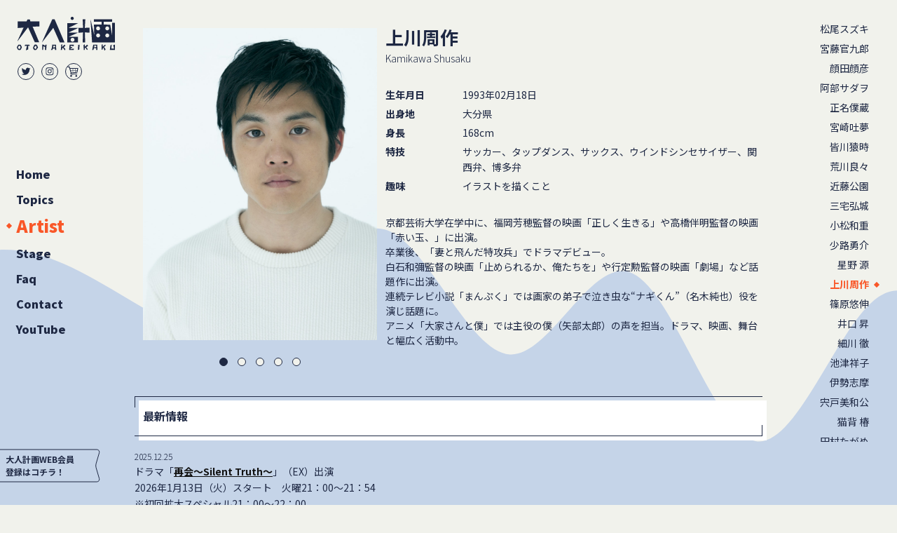

--- FILE ---
content_type: text/html; charset=UTF-8
request_url: https://otonakeikaku.net/artist/419/
body_size: 83018
content:

<!DOCTYPE html>
<html lang="ja">

<head>
    
  <meta charset="utf-8">

  <meta http-equiv="X-UA-Compatible" content="IE=edge">
  <meta name="viewport" content="width=device-width, initial-scale=1">
  <link rel="apple-touch-icon" sizes="180x180" href="/favicon180.png">

    <link rel="preconnect" href="https://fonts.googleapis.com">
  <link rel="preconnect" href="https://fonts.gstatic.com" crossorigin>
  <link href="https://fonts.googleapis.com/css2?family=Noto+Sans+JP:wght@300;400;700;900&display=swap" rel="stylesheet">


  

  <link rel="stylesheet" href="//otonakeikaku.net/cms/wp-content/themes/otonakeikaku/assets/css/style.css">

  
  <meta name='robots' content='index, follow, max-image-preview:large, max-snippet:-1, max-video-preview:-1' />
	<style>img:is([sizes="auto" i], [sizes^="auto," i]) { contain-intrinsic-size: 3000px 1500px }</style>
	
	<!-- This site is optimized with the Yoast SEO plugin v26.4 - https://yoast.com/wordpress/plugins/seo/ -->
	<title>上川周作 - 大人計画 OFFICIAL WEBSITE</title>
	<link rel="canonical" href="https://otonakeikaku.net/artist/419/" />
	<meta property="og:locale" content="ja_JP" />
	<meta property="og:type" content="article" />
	<meta property="og:title" content="上川周作 - 大人計画 OFFICIAL WEBSITE" />
	<meta property="og:url" content="https://otonakeikaku.net/artist/419/" />
	<meta property="og:site_name" content="大人計画 OFFICIAL WEBSITE" />
	<meta property="article:modified_time" content="2025-12-25T04:06:31+00:00" />
	<meta property="og:image" content="https://otonakeikaku.net/cms/wp-content/uploads/2020/11/kamikawa0568-2-scaled-e1604651919166.jpg" />
	<meta property="og:image:width" content="1696" />
	<meta property="og:image:height" content="1779" />
	<meta property="og:image:type" content="image/jpeg" />
	<meta name="twitter:card" content="summary_large_image" />
	<meta name="twitter:label1" content="推定読み取り時間" />
	<meta name="twitter:data1" content="1分" />
	<script type="application/ld+json" class="yoast-schema-graph">{"@context":"https://schema.org","@graph":[{"@type":"WebPage","@id":"https://otonakeikaku.net/artist/419/","url":"https://otonakeikaku.net/artist/419/","name":"上川周作 - 大人計画 OFFICIAL WEBSITE","isPartOf":{"@id":"https://otonakeikaku.net/#website"},"primaryImageOfPage":{"@id":"https://otonakeikaku.net/artist/419/#primaryimage"},"image":{"@id":"https://otonakeikaku.net/artist/419/#primaryimage"},"thumbnailUrl":"https://otonakeikaku.net/cms/wp-content/uploads/2020/11/kamikawa0568-2-scaled-e1604651919166.jpg","datePublished":"2020-11-02T05:05:12+00:00","dateModified":"2025-12-25T04:06:31+00:00","breadcrumb":{"@id":"https://otonakeikaku.net/artist/419/#breadcrumb"},"inLanguage":"ja","potentialAction":[{"@type":"ReadAction","target":["https://otonakeikaku.net/artist/419/"]}]},{"@type":"ImageObject","inLanguage":"ja","@id":"https://otonakeikaku.net/artist/419/#primaryimage","url":"https://otonakeikaku.net/cms/wp-content/uploads/2020/11/kamikawa0568-2-scaled-e1604651919166.jpg","contentUrl":"https://otonakeikaku.net/cms/wp-content/uploads/2020/11/kamikawa0568-2-scaled-e1604651919166.jpg","width":1696,"height":1779},{"@type":"BreadcrumbList","@id":"https://otonakeikaku.net/artist/419/#breadcrumb","itemListElement":[{"@type":"ListItem","position":1,"name":"ホーム","item":"https://otonakeikaku.net/"},{"@type":"ListItem","position":2,"name":"アーティスト","item":"https://otonakeikaku.net/artist/"},{"@type":"ListItem","position":3,"name":"上川周作"}]},{"@type":"WebSite","@id":"https://otonakeikaku.net/#website","url":"https://otonakeikaku.net/","name":"大人計画 OFFICIAL WEBSITE","description":"大人計画公式ウェブサイトです","potentialAction":[{"@type":"SearchAction","target":{"@type":"EntryPoint","urlTemplate":"https://otonakeikaku.net/?s={search_term_string}"},"query-input":{"@type":"PropertyValueSpecification","valueRequired":true,"valueName":"search_term_string"}}],"inLanguage":"ja"}]}</script>
	<!-- / Yoast SEO plugin. -->


<link rel='stylesheet' id='wp-block-library-css' href='https://otonakeikaku.net/cms/wp-includes/css/dist/block-library/style.min.css?ver=6.8.3' type='text/css' media='all' />
<style id='classic-theme-styles-inline-css' type='text/css'>
/*! This file is auto-generated */
.wp-block-button__link{color:#fff;background-color:#32373c;border-radius:9999px;box-shadow:none;text-decoration:none;padding:calc(.667em + 2px) calc(1.333em + 2px);font-size:1.125em}.wp-block-file__button{background:#32373c;color:#fff;text-decoration:none}
</style>
<style id='global-styles-inline-css' type='text/css'>
:root{--wp--preset--aspect-ratio--square: 1;--wp--preset--aspect-ratio--4-3: 4/3;--wp--preset--aspect-ratio--3-4: 3/4;--wp--preset--aspect-ratio--3-2: 3/2;--wp--preset--aspect-ratio--2-3: 2/3;--wp--preset--aspect-ratio--16-9: 16/9;--wp--preset--aspect-ratio--9-16: 9/16;--wp--preset--color--black: #000000;--wp--preset--color--cyan-bluish-gray: #abb8c3;--wp--preset--color--white: #ffffff;--wp--preset--color--pale-pink: #f78da7;--wp--preset--color--vivid-red: #cf2e2e;--wp--preset--color--luminous-vivid-orange: #ff6900;--wp--preset--color--luminous-vivid-amber: #fcb900;--wp--preset--color--light-green-cyan: #7bdcb5;--wp--preset--color--vivid-green-cyan: #00d084;--wp--preset--color--pale-cyan-blue: #8ed1fc;--wp--preset--color--vivid-cyan-blue: #0693e3;--wp--preset--color--vivid-purple: #9b51e0;--wp--preset--gradient--vivid-cyan-blue-to-vivid-purple: linear-gradient(135deg,rgba(6,147,227,1) 0%,rgb(155,81,224) 100%);--wp--preset--gradient--light-green-cyan-to-vivid-green-cyan: linear-gradient(135deg,rgb(122,220,180) 0%,rgb(0,208,130) 100%);--wp--preset--gradient--luminous-vivid-amber-to-luminous-vivid-orange: linear-gradient(135deg,rgba(252,185,0,1) 0%,rgba(255,105,0,1) 100%);--wp--preset--gradient--luminous-vivid-orange-to-vivid-red: linear-gradient(135deg,rgba(255,105,0,1) 0%,rgb(207,46,46) 100%);--wp--preset--gradient--very-light-gray-to-cyan-bluish-gray: linear-gradient(135deg,rgb(238,238,238) 0%,rgb(169,184,195) 100%);--wp--preset--gradient--cool-to-warm-spectrum: linear-gradient(135deg,rgb(74,234,220) 0%,rgb(151,120,209) 20%,rgb(207,42,186) 40%,rgb(238,44,130) 60%,rgb(251,105,98) 80%,rgb(254,248,76) 100%);--wp--preset--gradient--blush-light-purple: linear-gradient(135deg,rgb(255,206,236) 0%,rgb(152,150,240) 100%);--wp--preset--gradient--blush-bordeaux: linear-gradient(135deg,rgb(254,205,165) 0%,rgb(254,45,45) 50%,rgb(107,0,62) 100%);--wp--preset--gradient--luminous-dusk: linear-gradient(135deg,rgb(255,203,112) 0%,rgb(199,81,192) 50%,rgb(65,88,208) 100%);--wp--preset--gradient--pale-ocean: linear-gradient(135deg,rgb(255,245,203) 0%,rgb(182,227,212) 50%,rgb(51,167,181) 100%);--wp--preset--gradient--electric-grass: linear-gradient(135deg,rgb(202,248,128) 0%,rgb(113,206,126) 100%);--wp--preset--gradient--midnight: linear-gradient(135deg,rgb(2,3,129) 0%,rgb(40,116,252) 100%);--wp--preset--font-size--small: 13px;--wp--preset--font-size--medium: 20px;--wp--preset--font-size--large: 36px;--wp--preset--font-size--x-large: 42px;--wp--preset--spacing--20: 0.44rem;--wp--preset--spacing--30: 0.67rem;--wp--preset--spacing--40: 1rem;--wp--preset--spacing--50: 1.5rem;--wp--preset--spacing--60: 2.25rem;--wp--preset--spacing--70: 3.38rem;--wp--preset--spacing--80: 5.06rem;--wp--preset--shadow--natural: 6px 6px 9px rgba(0, 0, 0, 0.2);--wp--preset--shadow--deep: 12px 12px 50px rgba(0, 0, 0, 0.4);--wp--preset--shadow--sharp: 6px 6px 0px rgba(0, 0, 0, 0.2);--wp--preset--shadow--outlined: 6px 6px 0px -3px rgba(255, 255, 255, 1), 6px 6px rgba(0, 0, 0, 1);--wp--preset--shadow--crisp: 6px 6px 0px rgba(0, 0, 0, 1);}:where(.is-layout-flex){gap: 0.5em;}:where(.is-layout-grid){gap: 0.5em;}body .is-layout-flex{display: flex;}.is-layout-flex{flex-wrap: wrap;align-items: center;}.is-layout-flex > :is(*, div){margin: 0;}body .is-layout-grid{display: grid;}.is-layout-grid > :is(*, div){margin: 0;}:where(.wp-block-columns.is-layout-flex){gap: 2em;}:where(.wp-block-columns.is-layout-grid){gap: 2em;}:where(.wp-block-post-template.is-layout-flex){gap: 1.25em;}:where(.wp-block-post-template.is-layout-grid){gap: 1.25em;}.has-black-color{color: var(--wp--preset--color--black) !important;}.has-cyan-bluish-gray-color{color: var(--wp--preset--color--cyan-bluish-gray) !important;}.has-white-color{color: var(--wp--preset--color--white) !important;}.has-pale-pink-color{color: var(--wp--preset--color--pale-pink) !important;}.has-vivid-red-color{color: var(--wp--preset--color--vivid-red) !important;}.has-luminous-vivid-orange-color{color: var(--wp--preset--color--luminous-vivid-orange) !important;}.has-luminous-vivid-amber-color{color: var(--wp--preset--color--luminous-vivid-amber) !important;}.has-light-green-cyan-color{color: var(--wp--preset--color--light-green-cyan) !important;}.has-vivid-green-cyan-color{color: var(--wp--preset--color--vivid-green-cyan) !important;}.has-pale-cyan-blue-color{color: var(--wp--preset--color--pale-cyan-blue) !important;}.has-vivid-cyan-blue-color{color: var(--wp--preset--color--vivid-cyan-blue) !important;}.has-vivid-purple-color{color: var(--wp--preset--color--vivid-purple) !important;}.has-black-background-color{background-color: var(--wp--preset--color--black) !important;}.has-cyan-bluish-gray-background-color{background-color: var(--wp--preset--color--cyan-bluish-gray) !important;}.has-white-background-color{background-color: var(--wp--preset--color--white) !important;}.has-pale-pink-background-color{background-color: var(--wp--preset--color--pale-pink) !important;}.has-vivid-red-background-color{background-color: var(--wp--preset--color--vivid-red) !important;}.has-luminous-vivid-orange-background-color{background-color: var(--wp--preset--color--luminous-vivid-orange) !important;}.has-luminous-vivid-amber-background-color{background-color: var(--wp--preset--color--luminous-vivid-amber) !important;}.has-light-green-cyan-background-color{background-color: var(--wp--preset--color--light-green-cyan) !important;}.has-vivid-green-cyan-background-color{background-color: var(--wp--preset--color--vivid-green-cyan) !important;}.has-pale-cyan-blue-background-color{background-color: var(--wp--preset--color--pale-cyan-blue) !important;}.has-vivid-cyan-blue-background-color{background-color: var(--wp--preset--color--vivid-cyan-blue) !important;}.has-vivid-purple-background-color{background-color: var(--wp--preset--color--vivid-purple) !important;}.has-black-border-color{border-color: var(--wp--preset--color--black) !important;}.has-cyan-bluish-gray-border-color{border-color: var(--wp--preset--color--cyan-bluish-gray) !important;}.has-white-border-color{border-color: var(--wp--preset--color--white) !important;}.has-pale-pink-border-color{border-color: var(--wp--preset--color--pale-pink) !important;}.has-vivid-red-border-color{border-color: var(--wp--preset--color--vivid-red) !important;}.has-luminous-vivid-orange-border-color{border-color: var(--wp--preset--color--luminous-vivid-orange) !important;}.has-luminous-vivid-amber-border-color{border-color: var(--wp--preset--color--luminous-vivid-amber) !important;}.has-light-green-cyan-border-color{border-color: var(--wp--preset--color--light-green-cyan) !important;}.has-vivid-green-cyan-border-color{border-color: var(--wp--preset--color--vivid-green-cyan) !important;}.has-pale-cyan-blue-border-color{border-color: var(--wp--preset--color--pale-cyan-blue) !important;}.has-vivid-cyan-blue-border-color{border-color: var(--wp--preset--color--vivid-cyan-blue) !important;}.has-vivid-purple-border-color{border-color: var(--wp--preset--color--vivid-purple) !important;}.has-vivid-cyan-blue-to-vivid-purple-gradient-background{background: var(--wp--preset--gradient--vivid-cyan-blue-to-vivid-purple) !important;}.has-light-green-cyan-to-vivid-green-cyan-gradient-background{background: var(--wp--preset--gradient--light-green-cyan-to-vivid-green-cyan) !important;}.has-luminous-vivid-amber-to-luminous-vivid-orange-gradient-background{background: var(--wp--preset--gradient--luminous-vivid-amber-to-luminous-vivid-orange) !important;}.has-luminous-vivid-orange-to-vivid-red-gradient-background{background: var(--wp--preset--gradient--luminous-vivid-orange-to-vivid-red) !important;}.has-very-light-gray-to-cyan-bluish-gray-gradient-background{background: var(--wp--preset--gradient--very-light-gray-to-cyan-bluish-gray) !important;}.has-cool-to-warm-spectrum-gradient-background{background: var(--wp--preset--gradient--cool-to-warm-spectrum) !important;}.has-blush-light-purple-gradient-background{background: var(--wp--preset--gradient--blush-light-purple) !important;}.has-blush-bordeaux-gradient-background{background: var(--wp--preset--gradient--blush-bordeaux) !important;}.has-luminous-dusk-gradient-background{background: var(--wp--preset--gradient--luminous-dusk) !important;}.has-pale-ocean-gradient-background{background: var(--wp--preset--gradient--pale-ocean) !important;}.has-electric-grass-gradient-background{background: var(--wp--preset--gradient--electric-grass) !important;}.has-midnight-gradient-background{background: var(--wp--preset--gradient--midnight) !important;}.has-small-font-size{font-size: var(--wp--preset--font-size--small) !important;}.has-medium-font-size{font-size: var(--wp--preset--font-size--medium) !important;}.has-large-font-size{font-size: var(--wp--preset--font-size--large) !important;}.has-x-large-font-size{font-size: var(--wp--preset--font-size--x-large) !important;}
:where(.wp-block-post-template.is-layout-flex){gap: 1.25em;}:where(.wp-block-post-template.is-layout-grid){gap: 1.25em;}
:where(.wp-block-columns.is-layout-flex){gap: 2em;}:where(.wp-block-columns.is-layout-grid){gap: 2em;}
:root :where(.wp-block-pullquote){font-size: 1.5em;line-height: 1.6;}
</style>

  <!-- Google tag (gtag.js) -->
  <script async src="https://www.googletagmanager.com/gtag/js?id=G-8Q28G6LGH0"></script>
  <script>
  window.dataLayer = window.dataLayer || [];

  function gtag() {
    dataLayer.push(arguments);
  }
  gtag('js', new Date());

  gtag('config', 'G-8Q28G6LGH0');
  </script>
</head>

<body class="wp-singular artist-template-default single single-artist postid-419 wp-theme-otonakeikaku" data-wave-color="#BBCCE8">

    <div class="SpMenu">
    <div class="SpMenuBg"></div>
    <div class="SpMenu__inner">
      <a href="https://fan.pia.jp/otona/" target="_blank" class="BtnMember BtnMember--spmenu">
        <div class="BtnMemberBg">
          <img src="//otonakeikaku.net/cms/wp-content/themes/otonakeikaku/assets/images/common/BtnMemberBg--sp.svg" alt="" class="BtnMemberBg__def">
        </div>
        <span>
          大人計画WEB会員<br>登録はコチラ！
        </span>
      </a>
      <ul class="SpMenuList">
        <li class="SpMenuListItem"><a href="//otonakeikaku.net" class="BtnMenuListItem BtnMenuListItem--sp ">Home</a></li>
        <li class="SpMenuListItem"><a href="//otonakeikaku.net/topics" class="BtnMenuListItem BtnMenuListItem--sp ">Topics</a></li>
        <li class="SpMenuListItem"><a href="//otonakeikaku.net/artist" class="BtnMenuListItem BtnMenuListItem--sp BtnMenuListItem--current">Artist</a></li>
        <li class="SpMenuListItem"><a href="//otonakeikaku.net/stage" class="BtnMenuListItem BtnMenuListItem--sp ">Stage</a></li>
        <li class="SpMenuListItem"><a href="//otonakeikaku.net/faq" class="BtnMenuListItem BtnMenuListItem--sp ">Faq</a></li>
        <li class="SpMenuListItem"><a href="//otonakeikaku.net/contact" class="BtnMenuListItem BtnMenuListItem--sp ">Contact</a></li>
        <li class="SpMenuListItem"><a href="https://www.youtube.com/channel/UCiI5qGnRQGsRyPx_pr-DV5g" target="_blank" class="BtnMenuListItem BtnMenuListItem--sp">YouTube</a></li>
      </ul>
    </div>
  </div>
  <header class="Header">
    <h1 class="HeaderLogo">
      <a href="//otonakeikaku.net" class="HeaderLogo__inner">
        <img src="//otonakeikaku.net/cms/wp-content/themes/otonakeikaku/assets/images/common/Logo--home.svg" alt="" class="HeaderLogo__img">
      </a>
    </h1>
        <div class="Header__social">
      <a href="https://twitter.com/otonakeikaku_" class="BtnSocial" target="_blank">
        <div class="BtnSocialBg"></div>
        <img src="//otonakeikaku.net/cms/wp-content/themes/otonakeikaku/assets/images/common/BtnSocial--twitter-def.svg" alt="" class="BtnSocial__img">
        <img src="//otonakeikaku.net/cms/wp-content/themes/otonakeikaku/assets/images/common/BtnSocial--twitter-hover.svg" alt="" class="BtnSocial__img BtnSocial__img--hover">
      </a>
      <a href="https://www.instagram.com/otonakeikaku_official/" class="BtnSocial" target="_blank">
        <div class="BtnSocialBg"></div>
        <img src="//otonakeikaku.net/cms/wp-content/themes/otonakeikaku/assets/images/common/BtnSocial--instagram-def.svg" alt="" class="BtnSocial__img">
        <img src="//otonakeikaku.net/cms/wp-content/themes/otonakeikaku/assets/images/common/BtnSocial--instagram-hover.svg" alt="" class="BtnSocial__img BtnSocial__img--hover">
      </a>
      <a href="https://fan.pia.jp/otona/goods/list/" class="BtnSocial" target="_blank">
        <div class="BtnSocialBg"></div>
        <img src="//otonakeikaku.net/cms/wp-content/themes/otonakeikaku/assets/images/common/BtnSocial--shop-def.svg" alt="" class="BtnSocial__img">
        <img src="//otonakeikaku.net/cms/wp-content/themes/otonakeikaku/assets/images/common/BtnSocial--shop-hover.svg" alt="" class="BtnSocial__img BtnSocial__img--hover">
      </a>
    </div>
      </header>
  <div class="canvas">
<canvas resize="true" id="canvas-1"></canvas>
</div>
<main class="Main">
    <div class="CommonWidth">
        <div class="CommonWidth__inner">

            <div class="CommonGrid">
                <div class="CommonGrid__left">
                    <div class="PhotoSlider swiper-container">
                        <div class="swiper-wrapper">

                    <div class="swiper-slide">
            <div class="PhotoSliderItem">
                <div class="PhotoSliderItem__inner" style="background-image:url(https://otonakeikaku.net/cms/wp-content/uploads/2020/11/kamikawa0568-scaled.jpg)"></div>
            </div>
        </div>
                    <div class="swiper-slide">
            <div class="PhotoSliderItem">
                <div class="PhotoSliderItem__inner" style="background-image:url(https://otonakeikaku.net/cms/wp-content/uploads/2020/11/kamikawa0565-scaled.jpg)"></div>
            </div>
        </div>
                    <div class="swiper-slide">
            <div class="PhotoSliderItem">
                <div class="PhotoSliderItem__inner" style="background-image:url(https://otonakeikaku.net/cms/wp-content/uploads/2020/11/kamikawa0545-scaled.jpg)"></div>
            </div>
        </div>
                    <div class="swiper-slide">
            <div class="PhotoSliderItem">
                <div class="PhotoSliderItem__inner" style="background-image:url(https://otonakeikaku.net/cms/wp-content/uploads/2020/11/kamikawa4919.jpg)"></div>
            </div>
        </div>
                    <div class="swiper-slide">
            <div class="PhotoSliderItem">
                <div class="PhotoSliderItem__inner" style="background-image:url(https://otonakeikaku.net/cms/wp-content/uploads/2020/11/kamikawa0516-scaled.jpg)"></div>
            </div>
        </div>
    


                        </div>
                        <div class="swiper-pagination"></div>
                    </div>
                </div>
                <div class="CommonGrid__right">
                    <div class="Profile">
                                                <h1 class="Profile__name">上川周作</h1>
                                                                                    <p class="Profile__name-en">Kamikawa Shusaku</p>
                            
                            <dl class="ProfileData">
                                                                    <dt>生年月日</dt><dd>1993年02月18日</dd>
                                                                                                    <dt>出身地</dt><dd>大分県</dd>
                                                                                                    <dt>身長</dt><dd>168cm </dd>
                                                                                                    <dt>特技</dt><dd>サッカー、タップダンス、サックス、ウインドシンセサイザー、関西弁、博多弁</dd>
                                                                                                    <dt>趣味</dt><dd>イラストを描くこと</dd>
                                                            </dl>


                        
                                                    <div class="Profile__text">
                                <p>京都芸術大学在学中に、福岡芳穂監督の映画「正しく生きる」や高橋伴明監督の映画「赤い玉、」に出演。<br />
卒業後、「妻と飛んだ特攻兵」でドラマデビュー。<br />
白石和彌監督の映画「止められるか、俺たちを」や行定勲監督の映画「劇場」など話題作に出演。<br />
連続テレビ小説「まんぷく」では画家の弟子で泣き虫な“ナギくん”（名木純也）役を演じ話題に。<br />
アニメ「大家さんと僕」では主役の僕（矢部太郎）の声を担当。ドラマ、映画、舞台と幅広く活動中。</p>
                            </div>
                                            </div>

                </div>
            </div>

            <div class="CommonBody">
                                    <section>
                        <h2>
                            最新情報
                            <!--
                            <span class="CommonHeadingOption">
                                <span class="CommonHeadingOption__date">2020.09.01</span>
                            </span>
                -->
                        </h2>
                        <div class="CommonBodyBlock">
                            <ul class="ArtistUpdate">

                                                                                <li class="ArtistUpdateItem">
                                <div class="ArtistUpdateItem__date">2025.12.25</div>
                                <div class="ArtistUpdateItem__body">
                                    <p>ドラマ「<a href="https://www.tv-asahi.co.jp/saikai/" target="_blank" rel="noopener"><strong>再会～Silent Truth～</strong></a>」（EX）出演<br />
2026年1月13日（火）スタート　火曜21：00～21：54<br />
※初回拡大スペシャル21：00～22：00</p>
                                </div>
                            </li>
                                                                                <li class="ArtistUpdateItem">
                                <div class="ArtistUpdateItem__date">2025.12.22</div>
                                <div class="ArtistUpdateItem__body">
                                    <p>映画「<a href="https://2126uminohoshiwosagashite.com/" target="_blank" rel="noopener"><strong>2126年、海の星をさがして</strong></a>」出演<br />
2026年3月20日（金）よりイオンシネマ釧路にて先行上映</p>
                                </div>
                            </li>
                                                                                <li class="ArtistUpdateItem">
                                <div class="ArtistUpdateItem__date">2025.12.10</div>
                                <div class="ArtistUpdateItem__body">
                                    <p>大河ドラマ「<a href="https://one.nhk/toyotomi-kyodai" target="_blank" rel="noopener"><strong>豊臣兄弟！</strong></a>」（NHK）出演</p>
<p>2026年1月4日（日）スタート ※初回15分拡大版</p>
<p>NHK総合 日曜20：00～、NHK BS 日曜18：00～、NHK BSP4K 日曜12：15～</p>
                                </div>
                            </li>
                                                                                <li class="ArtistUpdateItem">
                                <div class="ArtistUpdateItem__date">2025.12.06</div>
                                <div class="ArtistUpdateItem__body">
                                    <p>完全新作スペシャルドラマ「<a href="https://www.lastman2025.jp/drama/" target="_blank" rel="noopener"><strong>ラストマン－全盲の捜査官－ FAKE／TRUTH</strong></a>」（TBS）出演<br />
2025年12月28日（日）21：00～</p>
                                </div>
                            </li>
                                                                                <li class="ArtistUpdateItem">
                                <div class="ArtistUpdateItem__date">2025.11.25</div>
                                <div class="ArtistUpdateItem__body">
                                    <p>放送100年特集ドラマ「火星の女王」スピンオフ企画<br />
「<a href="https://www.nhk.jp/g/blog/zybjs7we4ck2/" target="_blank" rel="noopener"><strong>ミドリ・デイルのアルトコロニーラジオ</strong></a>」（NHKラジオ第１）出演<br />
2025年12月28日（日）14：05～14：55</p>
                                </div>
                            </li>
                                                                                <li class="ArtistUpdateItem">
                                <div class="ArtistUpdateItem__date">2025.11.25</div>
                                <div class="ArtistUpdateItem__body">
                                    <p><a href="https://www.web.nhk/tv/an/kaseinojoo/pl/series-tep-54KJPL1QGM" target="_blank" rel="noopener"><strong>放送１００年特集ドラマ「火星の女王」</strong></a>（NHK総合・NHK BSP4K）出演<br />
2025年12月13日（土）スタート　土曜22：00～23：29（全3回）</p>
                                </div>
                            </li>
                                                                                <li class="ArtistUpdateItem">
                                <div class="ArtistUpdateItem__date">2025.09.22</div>
                                <div class="ArtistUpdateItem__body">
                                    <p>連続ドラマW-30「<a href="https://www.wowow.co.jp/drama/original/heinonaka/" target="_blank" rel="noopener"><strong>塀の中の美容室</strong></a>」（WOWOWプライム）第6話 出演<br />
2025年9月26日（金）23：00～23：30</p>
                                </div>
                            </li>
                                                                                <li class="ArtistUpdateItem">
                                <div class="ArtistUpdateItem__date">2025.09.17</div>
                                <div class="ArtistUpdateItem__body">
                                    <p>連続ドラマW-30「<a href="https://www.wowow.co.jp/drama/original/heinonaka/" target="_blank" rel="noopener"><strong>塀の中の美容室</strong></a>」（WOWOWプライム）第5話 出演<br />
2025年9月19日（金）23：00～23：30</p>
                                </div>
                            </li>
                                                                                <li class="ArtistUpdateItem">
                                <div class="ArtistUpdateItem__date">2025.07.28</div>
                                <div class="ArtistUpdateItem__body">
                                    <p>ドラマ「<a href="https://www.nhk.jp/g/blog/xc38dxxt1sl/" target="_blank" rel="noopener"><strong>こども・エール！～アジアこどもドラマ～</strong></a>」（NHK Eテレ）出演<br />
2025年8月12日（火）9：25～10：00<br />
※2作品放送される内の『ボクとニセモノとコーヒーゼリー』に出演します！</p>
                                </div>
                            </li>
                                                                                <li class="ArtistUpdateItem">
                                <div class="ArtistUpdateItem__date">2025.06.12</div>
                                <div class="ArtistUpdateItem__body">
                                    <p>CM「<a href="https://www.youtube.com/watch?v=vREg4Zt_RDI" target="_blank" rel="noopener"><strong>三井住友銀行『Trunk』起業のひと篇</strong></a>」出演</p>
                                </div>
                            </li>
                                                                                <li class="ArtistUpdateItem">
                                <div class="ArtistUpdateItem__date">2025.04.25</div>
                                <div class="ArtistUpdateItem__body">
                                    <p>CM「<a href="https://www.kojima.net/shop/70th_anniversary/#brandMovie" target="_blank" rel="noopener"><strong>コジマ 70周年 Big Sunny Smile 篇</strong></a>」出演</p>
                                </div>
                            </li>
                                                                                <li class="ArtistUpdateItem">
                                <div class="ArtistUpdateItem__date">2025.04.25</div>
                                <div class="ArtistUpdateItem__body">
                                    <p>映画「<a href="https://www.konohoshi-movie.jp/" target="_blank" rel="noopener"><strong>この夏の星を見る</strong></a>」出演<br />
2025年7月4日（金）公開</p>
                                </div>
                            </li>
                                                                                <li class="ArtistUpdateItem">
                                <div class="ArtistUpdateItem__date">2025.04.01</div>
                                <div class="ArtistUpdateItem__body">
                                    <p><a href="https://www.nskre.co.jp/special/ithink/" target="_blank" rel="noopener"><strong>日鉄興和不動産 presents Branded Movie「I THINK」</strong></a>出演</p>
                                </div>
                            </li>
                                                                                <li class="ArtistUpdateItem">
                                <div class="ArtistUpdateItem__date">2021.02.12</div>
                                <div class="ArtistUpdateItem__body">
                                    <p><a href="https://www.youtube.com/watch?v=pHcNMbKseN0" target="_blank" rel="noopener"><strong>大人計画公式YouTubeチャンネル</strong></a>　出演<br />
＜大人計画×朗読＞<br />
2021年2月12日（金）18：00～<br />
夢野久作著『きのこ会議』（青空文庫）</p>
                                </div>
                            </li>
                                                    </ul>
                        </div>
                    </section>
                
                                    <section>
                                                    <h2>主な出演作</h2>
                        
                                                                                <h3>舞台</h3>

                                                            <div class="CommonBodyBlock">
                                    <table class="DataTable">
                                    <tbody>
                                                                        <tr>
                                    <th>2024</th>
                                    <td>朗読劇「蒲田行進曲」（演出：松尾スズキ）<br />
「ボクの穴、彼の穴。W」モチロンプロデュース（演出：ノゾエ征爾）</td>
                                    </tr>
                                                                        <tr>
                                    <th>2023</th>
                                    <td>「ドクター皆川～手術成功5秒前～」モチロン（作・演出：細川 徹）<br />
「大逆転！大江戸桜誉賑」明治座（作・演出：細川徹）</td>
                                    </tr>
                                                                        <tr>
                                    <th>2021</th>
                                    <td>「3年B組皆川先生～2.5時幻目～」モチロンプロデュース（作・演出：細川徹）</td>
                                    </tr>
                                                                        <tr>
                                    <th>2018</th>
                                    <td>「新感線☆RS　メタルマクベス disc3」劇団☆新感線（作：宮藤官九郎／演出：いのうえひでのり）<br />
「さらば！あぶない刑事にヨロシク」モチロンプロデュース（作・演出：細川徹）</td>
                                    </tr>
                                                                        <tr>
                                    <th>2016</th>
                                    <td>「大パルコ人③ステキロックオペラ　サンバイザー兄弟」PARCO／大人計画（作・演出：宮藤官九郎）<br />
「あぶない刑事にヨロシク」モチロンプロデュース（作・演出：細川徹）</td>
                                    </tr>
                                                                        </tbody>
                                    </table>
                                </div>
                                <!--
                                <div class="CommonBodyBlock">
                                    <ul class="HistoryList">
                                        
                                        <li class="HistoryListItem">
                                            <div class="HistoryListItem__year">2024</div>
                                            <div class="HistoryListItemBody">
                                                <p>
                                                朗読劇「蒲田行進曲」（演出：松尾スズキ）<br />
「ボクの穴、彼の穴。W」モチロンプロデュース（演出：ノゾエ征爾）                                                </p>
                                            </div>


                                        </li>
                                        
                                        <li class="HistoryListItem">
                                            <div class="HistoryListItem__year">2023</div>
                                            <div class="HistoryListItemBody">
                                                <p>
                                                「ドクター皆川～手術成功5秒前～」モチロン（作・演出：細川 徹）<br />
「大逆転！大江戸桜誉賑」明治座（作・演出：細川徹）                                                </p>
                                            </div>


                                        </li>
                                        
                                        <li class="HistoryListItem">
                                            <div class="HistoryListItem__year">2021</div>
                                            <div class="HistoryListItemBody">
                                                <p>
                                                「3年B組皆川先生～2.5時幻目～」モチロンプロデュース（作・演出：細川徹）                                                </p>
                                            </div>


                                        </li>
                                        
                                        <li class="HistoryListItem">
                                            <div class="HistoryListItem__year">2018</div>
                                            <div class="HistoryListItemBody">
                                                <p>
                                                「新感線☆RS　メタルマクベス disc3」劇団☆新感線（作：宮藤官九郎／演出：いのうえひでのり）<br />
「さらば！あぶない刑事にヨロシク」モチロンプロデュース（作・演出：細川徹）                                                </p>
                                            </div>


                                        </li>
                                        
                                        <li class="HistoryListItem">
                                            <div class="HistoryListItem__year">2016</div>
                                            <div class="HistoryListItemBody">
                                                <p>
                                                「大パルコ人③ステキロックオペラ　サンバイザー兄弟」PARCO／大人計画（作・演出：宮藤官九郎）<br />
「あぶない刑事にヨロシク」モチロンプロデュース（作・演出：細川徹）                                                </p>
                                            </div>


                                        </li>
                                                                            </ul>
                                </div>
                                -->
                            
                                                                                <h3>TVドラマ</h3>

                                                            <div class="CommonBodyBlock">
                                    <table class="DataTable">
                                    <tbody>
                                                                        <tr>
                                    <th>2026</th>
                                    <td>「再会～Silent Truth～」（EX）<br />
「豊臣兄弟！」（NHK）</td>
                                    </tr>
                                                                        <tr>
                                    <th>2025</th>
                                    <td>「ラストマン－全盲の捜査官－ FAKE／TRUTH」（TBS）<br />
「放送１００年特集ドラマ『火星の女王』」（NHK）<br />
「塀の中の美容室」第5話・第6話（WOWOW）<br />
「こども・エール！～アジアこどもドラマ～『ボクとニセモノとコーヒーゼリー』」（NHK Eテレ）<br />
「シリーズ横溝正史短編集IV ～金田一耕助 悔やむ～『悪魔の降誕祭』」（NHK BSP4K）<br />
「続・続・最後から二番目の恋」（CX）</td>
                                    </tr>
                                                                        <tr>
                                    <th>2024</th>
                                    <td>「降り積もれ孤独な死よ」第5話・第6話（ytv・NTV）<br />
「WOWOW×テレビ東京 共同製作連続ドラマ ダブルチート 偽りの警官 Season2」第1話（WOWOW）<br />
「霊験お初～震える岩～」（EX）<br />
「テレビ東京×WOWOW 共同製作連続ドラマ ダブルチート 偽りの警官 Season1」（TX）★レギュラー<br />
「スナック女子にハイボールを」第3話・第7話（中京テレビ）<br />
「連続テレビ小説　虎に翼」（NHK）★レギュラー</td>
                                    </tr>
                                                                        <tr>
                                    <th>2023</th>
                                    <td>「科捜研の女 season23」第2話（EX）<br />
「キッチン革命」第1夜（EX）<br />
「旅屋おかえり　兵庫編」（NHK BSプレミアム）<br />
「いちげき」（NHK）</td>
                                    </tr>
                                                                        <tr>
                                    <th>2022</th>
                                    <td>「アトムの童」第7話・第8話・最終回（TBS）<br />
「部長と社畜の恋はもどかしい」第6話・第8話・第9話（TX）</td>
                                    </tr>
                                                                        <tr>
                                    <th>2021</th>
                                    <td>「ドクターX ～外科医・大門未知子～」第7シリーズ（EX）★レギュラー<br />
「イタイケに恋して」第9話（ytv・NTV）<br />
「特捜９ season４」第7話 （EX）<br />
「名古屋行き最終列車2021」第4話（メ～テレ）<br />
秋田発地域ドラマ「金色の海」（NHK BSプレミアム）</td>
                                    </tr>
                                                                        <tr>
                                    <th>2020</th>
                                    <td>「閻魔堂沙羅の推理奇譚」第6話（NHK）<br />
「七人の秘書」第7話・最終回（EX）<br />
「就活生日記」第4話・第5話（NHK）<br />
「恋はつづくよどこまでも」第9話（TBS）<br />
「絶メシロード」第7話（TX）<br />
福井発地域ドラマ「シューカツ屋」（NHK BSプレミアム）<br />
「名古屋行き最終列車」（メ～テレ）<br />
「心の傷を癒すということ」（NHK）★レギュラー<br />
「初代 林家木久蔵」（BS日テレ）</td>
                                    </tr>
                                                                        <tr>
                                    <th>2019</th>
                                    <td>「刑事７人」第9話（EX）<br />
「君は天才！」（NHK）<br />
「まどろみバーメイド」（TX）★準レギュラー<br />
連続テレビ小説「まんぷく」（NHK）</td>
                                    </tr>
                                                                        <tr>
                                    <th>2018</th>
                                    <td>大河ドラマ「西郷どん」（NHK）</td>
                                    </tr>
                                                                        <tr>
                                    <th>2017</th>
                                    <td>「許さないという暴力について考えろ」（NHK）<br />
「監獄のお姫さま」（TBS）★レギュラー</td>
                                    </tr>
                                                                        <tr>
                                    <th>2016</th>
                                    <td>連続テレビ小説「べっぴんさん」（NHK）<br />
大河ドラマ「真田丸」第12話（NHK）</td>
                                    </tr>
                                                                        <tr>
                                    <th>2015</th>
                                    <td>「コウノドリ」第6話・第10話（TBS）<br />
「サマー・ストーカーズ・ブルース」（CX）<br />
「妻と飛んだ特攻兵」（EX）</td>
                                    </tr>
                                                                        </tbody>
                                    </table>
                                </div>
                                <!--
                                <div class="CommonBodyBlock">
                                    <ul class="HistoryList">
                                        
                                        <li class="HistoryListItem">
                                            <div class="HistoryListItem__year">2026</div>
                                            <div class="HistoryListItemBody">
                                                <p>
                                                「再会～Silent Truth～」（EX）<br />
「豊臣兄弟！」（NHK）                                                </p>
                                            </div>


                                        </li>
                                        
                                        <li class="HistoryListItem">
                                            <div class="HistoryListItem__year">2025</div>
                                            <div class="HistoryListItemBody">
                                                <p>
                                                「ラストマン－全盲の捜査官－ FAKE／TRUTH」（TBS）<br />
「放送１００年特集ドラマ『火星の女王』」（NHK）<br />
「塀の中の美容室」第5話・第6話（WOWOW）<br />
「こども・エール！～アジアこどもドラマ～『ボクとニセモノとコーヒーゼリー』」（NHK Eテレ）<br />
「シリーズ横溝正史短編集IV ～金田一耕助 悔やむ～『悪魔の降誕祭』」（NHK BSP4K）<br />
「続・続・最後から二番目の恋」（CX）                                                </p>
                                            </div>


                                        </li>
                                        
                                        <li class="HistoryListItem">
                                            <div class="HistoryListItem__year">2024</div>
                                            <div class="HistoryListItemBody">
                                                <p>
                                                「降り積もれ孤独な死よ」第5話・第6話（ytv・NTV）<br />
「WOWOW×テレビ東京 共同製作連続ドラマ ダブルチート 偽りの警官 Season2」第1話（WOWOW）<br />
「霊験お初～震える岩～」（EX）<br />
「テレビ東京×WOWOW 共同製作連続ドラマ ダブルチート 偽りの警官 Season1」（TX）★レギュラー<br />
「スナック女子にハイボールを」第3話・第7話（中京テレビ）<br />
「連続テレビ小説　虎に翼」（NHK）★レギュラー                                                </p>
                                            </div>


                                        </li>
                                        
                                        <li class="HistoryListItem">
                                            <div class="HistoryListItem__year">2023</div>
                                            <div class="HistoryListItemBody">
                                                <p>
                                                「科捜研の女 season23」第2話（EX）<br />
「キッチン革命」第1夜（EX）<br />
「旅屋おかえり　兵庫編」（NHK BSプレミアム）<br />
「いちげき」（NHK）                                                </p>
                                            </div>


                                        </li>
                                        
                                        <li class="HistoryListItem">
                                            <div class="HistoryListItem__year">2022</div>
                                            <div class="HistoryListItemBody">
                                                <p>
                                                「アトムの童」第7話・第8話・最終回（TBS）<br />
「部長と社畜の恋はもどかしい」第6話・第8話・第9話（TX）                                                </p>
                                            </div>


                                        </li>
                                        
                                        <li class="HistoryListItem">
                                            <div class="HistoryListItem__year">2021</div>
                                            <div class="HistoryListItemBody">
                                                <p>
                                                「ドクターX ～外科医・大門未知子～」第7シリーズ（EX）★レギュラー<br />
「イタイケに恋して」第9話（ytv・NTV）<br />
「特捜９ season４」第7話 （EX）<br />
「名古屋行き最終列車2021」第4話（メ～テレ）<br />
秋田発地域ドラマ「金色の海」（NHK BSプレミアム）                                                </p>
                                            </div>


                                        </li>
                                        
                                        <li class="HistoryListItem">
                                            <div class="HistoryListItem__year">2020</div>
                                            <div class="HistoryListItemBody">
                                                <p>
                                                「閻魔堂沙羅の推理奇譚」第6話（NHK）<br />
「七人の秘書」第7話・最終回（EX）<br />
「就活生日記」第4話・第5話（NHK）<br />
「恋はつづくよどこまでも」第9話（TBS）<br />
「絶メシロード」第7話（TX）<br />
福井発地域ドラマ「シューカツ屋」（NHK BSプレミアム）<br />
「名古屋行き最終列車」（メ～テレ）<br />
「心の傷を癒すということ」（NHK）★レギュラー<br />
「初代 林家木久蔵」（BS日テレ）                                                </p>
                                            </div>


                                        </li>
                                        
                                        <li class="HistoryListItem">
                                            <div class="HistoryListItem__year">2019</div>
                                            <div class="HistoryListItemBody">
                                                <p>
                                                「刑事７人」第9話（EX）<br />
「君は天才！」（NHK）<br />
「まどろみバーメイド」（TX）★準レギュラー<br />
連続テレビ小説「まんぷく」（NHK）                                                </p>
                                            </div>


                                        </li>
                                        
                                        <li class="HistoryListItem">
                                            <div class="HistoryListItem__year">2018</div>
                                            <div class="HistoryListItemBody">
                                                <p>
                                                大河ドラマ「西郷どん」（NHK）                                                </p>
                                            </div>


                                        </li>
                                        
                                        <li class="HistoryListItem">
                                            <div class="HistoryListItem__year">2017</div>
                                            <div class="HistoryListItemBody">
                                                <p>
                                                「許さないという暴力について考えろ」（NHK）<br />
「監獄のお姫さま」（TBS）★レギュラー                                                </p>
                                            </div>


                                        </li>
                                        
                                        <li class="HistoryListItem">
                                            <div class="HistoryListItem__year">2016</div>
                                            <div class="HistoryListItemBody">
                                                <p>
                                                連続テレビ小説「べっぴんさん」（NHK）<br />
大河ドラマ「真田丸」第12話（NHK）                                                </p>
                                            </div>


                                        </li>
                                        
                                        <li class="HistoryListItem">
                                            <div class="HistoryListItem__year">2015</div>
                                            <div class="HistoryListItemBody">
                                                <p>
                                                「コウノドリ」第6話・第10話（TBS）<br />
「サマー・ストーカーズ・ブルース」（CX）<br />
「妻と飛んだ特攻兵」（EX）                                                </p>
                                            </div>


                                        </li>
                                                                            </ul>
                                </div>
                                -->
                            
                                                                                <h3>映画</h3>

                                                            <div class="CommonBodyBlock">
                                    <table class="DataTable">
                                    <tbody>
                                                                        <tr>
                                    <th>2026</th>
                                    <td>「2126年、海の星をさがして」（監督：金子修介）</td>
                                    </tr>
                                                                        <tr>
                                    <th>2025</th>
                                    <td>「この夏の星を見る」（監督：山元環）</td>
                                    </tr>
                                                                        <tr>
                                    <th>2024</th>
                                    <td>「アングリースクワッド 公務員と７人の詐欺師」（監督：上田慎一郎）</td>
                                    </tr>
                                                                        <tr>
                                    <th>2023</th>
                                    <td>「あの花が咲く丘で、君とまた出会えたら。」（監督：成田洋一）<br />
「⼥優は泣かない」（監督：有働佳史）</td>
                                    </tr>
                                                                        <tr>
                                    <th>2022</th>
                                    <td>「ヘルドッグス」（監督：原田眞人）</td>
                                    </tr>
                                                                        <tr>
                                    <th>2021</th>
                                    <td>「CHAIN/チェイン」（監督：福岡芳穂）★主演<br />
「彼女来来」（監督：山西竜矢）<br />
「あのこは貴族」（監督：岨手由貴子）</td>
                                    </tr>
                                                                        <tr>
                                    <th>2020</th>
                                    <td>「劇場」（監督：行定勲）</td>
                                    </tr>
                                                                        <tr>
                                    <th>2018</th>
                                    <td>「止められるか、俺たちを」（監督：白石和彌）<br />
「曇天に笑う」（監督：本広克行）</td>
                                    </tr>
                                                                        <tr>
                                    <th>2017</th>
                                    <td>「ユリゴコロ」（監督：熊澤尚人）<br />
「心が叫びたがってるんだ。」（監督：熊澤尚人）</td>
                                    </tr>
                                                                        <tr>
                                    <th>2015</th>
                                    <td>「赤い玉、」（監督：高橋伴明）</td>
                                    </tr>
                                                                        </tbody>
                                    </table>
                                </div>
                                <!--
                                <div class="CommonBodyBlock">
                                    <ul class="HistoryList">
                                        
                                        <li class="HistoryListItem">
                                            <div class="HistoryListItem__year">2026</div>
                                            <div class="HistoryListItemBody">
                                                <p>
                                                「2126年、海の星をさがして」（監督：金子修介）                                                </p>
                                            </div>


                                        </li>
                                        
                                        <li class="HistoryListItem">
                                            <div class="HistoryListItem__year">2025</div>
                                            <div class="HistoryListItemBody">
                                                <p>
                                                「この夏の星を見る」（監督：山元環）                                                </p>
                                            </div>


                                        </li>
                                        
                                        <li class="HistoryListItem">
                                            <div class="HistoryListItem__year">2024</div>
                                            <div class="HistoryListItemBody">
                                                <p>
                                                「アングリースクワッド 公務員と７人の詐欺師」（監督：上田慎一郎）                                                </p>
                                            </div>


                                        </li>
                                        
                                        <li class="HistoryListItem">
                                            <div class="HistoryListItem__year">2023</div>
                                            <div class="HistoryListItemBody">
                                                <p>
                                                「あの花が咲く丘で、君とまた出会えたら。」（監督：成田洋一）<br />
「⼥優は泣かない」（監督：有働佳史）                                                </p>
                                            </div>


                                        </li>
                                        
                                        <li class="HistoryListItem">
                                            <div class="HistoryListItem__year">2022</div>
                                            <div class="HistoryListItemBody">
                                                <p>
                                                「ヘルドッグス」（監督：原田眞人）                                                </p>
                                            </div>


                                        </li>
                                        
                                        <li class="HistoryListItem">
                                            <div class="HistoryListItem__year">2021</div>
                                            <div class="HistoryListItemBody">
                                                <p>
                                                「CHAIN/チェイン」（監督：福岡芳穂）★主演<br />
「彼女来来」（監督：山西竜矢）<br />
「あのこは貴族」（監督：岨手由貴子）                                                </p>
                                            </div>


                                        </li>
                                        
                                        <li class="HistoryListItem">
                                            <div class="HistoryListItem__year">2020</div>
                                            <div class="HistoryListItemBody">
                                                <p>
                                                「劇場」（監督：行定勲）                                                </p>
                                            </div>


                                        </li>
                                        
                                        <li class="HistoryListItem">
                                            <div class="HistoryListItem__year">2018</div>
                                            <div class="HistoryListItemBody">
                                                <p>
                                                「止められるか、俺たちを」（監督：白石和彌）<br />
「曇天に笑う」（監督：本広克行）                                                </p>
                                            </div>


                                        </li>
                                        
                                        <li class="HistoryListItem">
                                            <div class="HistoryListItem__year">2017</div>
                                            <div class="HistoryListItemBody">
                                                <p>
                                                「ユリゴコロ」（監督：熊澤尚人）<br />
「心が叫びたがってるんだ。」（監督：熊澤尚人）                                                </p>
                                            </div>


                                        </li>
                                        
                                        <li class="HistoryListItem">
                                            <div class="HistoryListItem__year">2015</div>
                                            <div class="HistoryListItemBody">
                                                <p>
                                                「赤い玉、」（監督：高橋伴明）                                                </p>
                                            </div>


                                        </li>
                                                                            </ul>
                                </div>
                                -->
                            
                                                                                <h3>配信</h3>

                                                            <div class="CommonBodyBlock">
                                    <table class="DataTable">
                                    <tbody>
                                                                        <tr>
                                    <th>2023</th>
                                    <td>「季節のない街」（ディズニープラス「スター」）<br />
「アクトレス」（Lemino）</td>
                                    </tr>
                                                                        <tr>
                                    <th>2022</th>
                                    <td>「仮面ライダーBLACK SUN」（Prime Video）</td>
                                    </tr>
                                                                        <tr>
                                    <th>2021</th>
                                    <td>「ドクターエッグス ～研修医・蟻原涼平～」前・後編（TELASA）※ドラマ「ドクターX」（EX）スピンオフ</td>
                                    </tr>
                                                                        </tbody>
                                    </table>
                                </div>
                                <!--
                                <div class="CommonBodyBlock">
                                    <ul class="HistoryList">
                                        
                                        <li class="HistoryListItem">
                                            <div class="HistoryListItem__year">2023</div>
                                            <div class="HistoryListItemBody">
                                                <p>
                                                「季節のない街」（ディズニープラス「スター」）<br />
「アクトレス」（Lemino）                                                </p>
                                            </div>


                                        </li>
                                        
                                        <li class="HistoryListItem">
                                            <div class="HistoryListItem__year">2022</div>
                                            <div class="HistoryListItemBody">
                                                <p>
                                                「仮面ライダーBLACK SUN」（Prime Video）                                                </p>
                                            </div>


                                        </li>
                                        
                                        <li class="HistoryListItem">
                                            <div class="HistoryListItem__year">2021</div>
                                            <div class="HistoryListItemBody">
                                                <p>
                                                「ドクターエッグス ～研修医・蟻原涼平～」前・後編（TELASA）※ドラマ「ドクターX」（EX）スピンオフ                                                </p>
                                            </div>


                                        </li>
                                                                            </ul>
                                </div>
                                -->
                            
                                                                                <h3>CM</h3>

                                                            <div class="CommonBodyBlock">
                                    <table class="DataTable">
                                    <tbody>
                                                                        <tr>
                                    <th>2025</th>
                                    <td>三井住友銀行「Trunk」起業のひと篇<br />
コジマ 70周年 Big Sunny Smile 篇<br />
日鉄興和不動産 presents Branded Movie「I THINK」</td>
                                    </tr>
                                                                        <tr>
                                    <th>2016</th>
                                    <td>ガンホー「パズドラ ファイナルファンタジー コラボ第2弾」<br />
ジャパネット企業CM</td>
                                    </tr>
                                                                        </tbody>
                                    </table>
                                </div>
                                <!--
                                <div class="CommonBodyBlock">
                                    <ul class="HistoryList">
                                        
                                        <li class="HistoryListItem">
                                            <div class="HistoryListItem__year">2025</div>
                                            <div class="HistoryListItemBody">
                                                <p>
                                                三井住友銀行「Trunk」起業のひと篇<br />
コジマ 70周年 Big Sunny Smile 篇<br />
日鉄興和不動産 presents Branded Movie「I THINK」                                                </p>
                                            </div>


                                        </li>
                                        
                                        <li class="HistoryListItem">
                                            <div class="HistoryListItem__year">2016</div>
                                            <div class="HistoryListItemBody">
                                                <p>
                                                ガンホー「パズドラ ファイナルファンタジー コラボ第2弾」<br />
ジャパネット企業CM                                                </p>
                                            </div>


                                        </li>
                                                                            </ul>
                                </div>
                                -->
                            
                                                                                <h3>ナレーション・声優</h3>

                                                            <div class="CommonBodyBlock">
                                    <table class="DataTable">
                                    <tbody>
                                                                        <tr>
                                    <th>2023</th>
                                    <td>NNNドキュメント'23「ありがとう、ごめんね…」（NTV）</td>
                                    </tr>
                                                                        <tr>
                                    <th>2021</th>
                                    <td>NNNドキュメント'21「奨、前へ前へ～ありがとう ボクの足～」（NTV）</td>
                                    </tr>
                                                                        <tr>
                                    <th>2020～2021</th>
                                    <td>アニメ「大家さんと僕」（NHK）★主演</td>
                                    </tr>
                                                                        </tbody>
                                    </table>
                                </div>
                                <!--
                                <div class="CommonBodyBlock">
                                    <ul class="HistoryList">
                                        
                                        <li class="HistoryListItem">
                                            <div class="HistoryListItem__year">2023</div>
                                            <div class="HistoryListItemBody">
                                                <p>
                                                NNNドキュメント'23「ありがとう、ごめんね…」（NTV）                                                </p>
                                            </div>


                                        </li>
                                        
                                        <li class="HistoryListItem">
                                            <div class="HistoryListItem__year">2021</div>
                                            <div class="HistoryListItemBody">
                                                <p>
                                                NNNドキュメント'21「奨、前へ前へ～ありがとう ボクの足～」（NTV）                                                </p>
                                            </div>


                                        </li>
                                        
                                        <li class="HistoryListItem">
                                            <div class="HistoryListItem__year">2020～2021</div>
                                            <div class="HistoryListItemBody">
                                                <p>
                                                アニメ「大家さんと僕」（NHK）★主演                                                </p>
                                            </div>


                                        </li>
                                                                            </ul>
                                </div>
                                -->
                            
                                            </section>
                

                


                
            </div>

        </div>
    </div>


</main><!-- / .main -->


<div class="SideScroll">
    <div class="SideScroll__inner" id="add-scrollbar">
        <ul class="ArtistList">
                        
                                            
                        <li class=""><a href="https://otonakeikaku.net/artist/298/">松尾スズキ</a></li>


                                            
                        <li class=""><a href="https://otonakeikaku.net/artist/153/">宮藤官九郎</a></li>


                                            
                        <li class=""><a href="https://otonakeikaku.net/artist/217/">顔田顔彦</a></li>


                                            
                        <li class=""><a href="https://otonakeikaku.net/artist/52/">阿部サダヲ</a></li>


                                            
                        <li class=""><a href="https://otonakeikaku.net/artist/162/">正名僕蔵</a></li>


                                            
                        <li class=""><a href="https://otonakeikaku.net/artist/204/">宮崎吐夢</a></li>


                                            
                        <li class=""><a href="https://otonakeikaku.net/artist/3617/">皆川猿時</a></li>


                                            
                        <li class=""><a href="https://otonakeikaku.net/artist/3618/">荒川良々</a></li>


                                            
                        <li class=""><a href="https://otonakeikaku.net/artist/123/">近藤公園</a></li>


                                            
                        <li class=""><a href="https://otonakeikaku.net/artist/6/">三宅弘城</a></li>


                                            
                        <li class=""><a href="https://otonakeikaku.net/artist/121/">小松和重</a></li>


                                            
                        <li class=""><a href="https://otonakeikaku.net/artist/216/">少路勇介</a></li>


                                            
                        <li class=""><a href="https://otonakeikaku.net/artist/420/">星野 源</a></li>


                                            
                        <li class="-current"><a href="https://otonakeikaku.net/artist/419/">上川周作</a></li>


                                            
                        <li class=""><a href="https://otonakeikaku.net/artist/215/">篠原悠伸</a></li>


                                            
                        <li class=""><a href="https://otonakeikaku.net/artist/457/">井口 昇</a></li>


                                            
                        <li class=""><a href="https://otonakeikaku.net/artist/3622/">細川 徹</a></li>


                                            
                        <li class=""><a href="https://otonakeikaku.net/artist/3621/">池津祥子</a></li>


                                            
                        <li class=""><a href="https://otonakeikaku.net/artist/229/">伊勢志摩</a></li>


                                            
                        <li class=""><a href="https://otonakeikaku.net/artist/240/">宍戸美和公</a></li>


                                            
                        <li class=""><a href="https://otonakeikaku.net/artist/252/">猫背 椿</a></li>


                                            
                        <li class=""><a href="https://otonakeikaku.net/artist/410/">田村たがめ</a></li>


                                            
                        <li class=""><a href="https://otonakeikaku.net/artist/411/">平岩 紙</a></li>


                                            
                        <li class=""><a href="https://otonakeikaku.net/artist/424/">小林きな子</a></li>


                                            
                        <li class=""><a href="https://otonakeikaku.net/artist/426/">中井千聖</a></li>


                                            
                        <li class=""><a href="https://otonakeikaku.net/artist/456/">新井亜樹</a></li>


                                            
                        <li class=""><a href="https://otonakeikaku.net/artist/947/">グループ魂</a></li>


                                            
                        <li class=""><a href="https://otonakeikaku.net/artist/896/">その他</a></li>


                                            
                        <li class=""><a href="https://otonakeikaku.net/artist/5077/">村杉蝉之介</a></li>


                    
                        


        </ul>
    </div>
</div>


<menu class="Menu ">
  <ul class="MenuList">
    <li class="MenuListItem"><a href="//otonakeikaku.net" class="BtnMenuListItem ">Home</a></li>
    <li class="MenuListItem"><a href="//otonakeikaku.net/topics" class="BtnMenuListItem ">Topics</a></li>
    <li class="MenuListItem"><a href="//otonakeikaku.net/artist" class="BtnMenuListItem BtnMenuListItem--current">Artist</a></li>
    <li class="MenuListItem"><a href="//otonakeikaku.net/stage" class="BtnMenuListItem ">Stage</a></li>
    <li class="MenuListItem"><a href="//otonakeikaku.net/faq" class="BtnMenuListItem ">Faq</a></li>
    <li class="MenuListItem"><a href="//otonakeikaku.net/contact" class="BtnMenuListItem ">Contact</a></li>
    <li class="MenuListItem"><a href="https://www.youtube.com/channel/UCiI5qGnRQGsRyPx_pr-DV5g" target="_blank" class="BtnMenuListItem">YouTube</a></li>
  </ul>
</menu>
<!-- その他のHTMLコードもここに含める -->


<a href="https://fan.pia.jp/otona/" target="_blank" class="BtnMember">
  <img src="//otonakeikaku.net/cms/wp-content/themes/otonakeikaku/assets/images/common/BtnMember__character.png" alt="" class="BtnMember__character">
  <div class="BtnMemberBg">
        <img src="//otonakeikaku.net/cms/wp-content/themes/otonakeikaku/assets/images/common/BtnMemberBg--def.svg" alt="" class="BtnMemberBg__def">
    
    <img src="//otonakeikaku.net/cms/wp-content/themes/otonakeikaku/assets/images/common/BtnMemberBg--hover.svg" alt="" class="BtnMemberBg__hover">
  </div>
  <span>
    大人計画WEB会員<br>登録はコチラ！
  </span>
</a>

<div class="SpRightHeader">
  <div class="HeaderSocial">
    <a href="https://twitter.com/otonakeikaku_" class="BtnSocial" target="_blank">
      <div class="BtnSocialBg"></div>
      <img src="//otonakeikaku.net/cms/wp-content/themes/otonakeikaku/assets/images/common/BtnSocial--twitter-def.svg" alt="" class="BtnSocial__img">
      <img src="//otonakeikaku.net/cms/wp-content/themes/otonakeikaku/assets/images/common/BtnSocial--twitter-hover.svg" alt="" class="BtnSocial__img BtnSocial__img--hover">
    </a>
    <a href="https://www.instagram.com/otonakeikaku_official/" class="BtnSocial" target="_blank">
      <div class="BtnSocialBg"></div>
      <img src="//otonakeikaku.net/cms/wp-content/themes/otonakeikaku/assets/images/common/BtnSocial--instagram-def.svg" alt="" class="BtnSocial__img">
      <img src="//otonakeikaku.net/cms/wp-content/themes/otonakeikaku/assets/images/common/BtnSocial--instagram-hover.svg" alt="" class="BtnSocial__img BtnSocial__img--hover">
    </a>
    <a href="https://fan.pia.jp/otona/goods/list/" class="BtnSocial" target="_blank">
      <div class="BtnSocialBg"></div>
      <img src="//otonakeikaku.net/cms/wp-content/themes/otonakeikaku/assets/images/common/BtnSocial--shop-def.svg" alt="" class="BtnSocial__img">
      <img src="//otonakeikaku.net/cms/wp-content/themes/otonakeikaku/assets/images/common/BtnSocial--shop-hover.svg" alt="" class="BtnSocial__img BtnSocial__img--hover">
    </a>
  </div>
  <button class="BtnToggleSpMenu">
    <span class="BtnToggleSpMenuIcon">
      <span></span>
    </span>
    <span class="BtnToggleSpMenu__text">MENU</span>
  </button>
</div>



<button class="BtnBackToTop">
  <span>BACK</span>
</button>

<!--<script crossorigin="anonymous" src="https://polyfill.io/v3/polyfill.min.js?features=default%2CArray.prototype.find%2CIntersectionObserver"></script>-->
<script type="text/javascript">
window.root_dir = "";
window.url_website = "//otonakeikaku.net";
window.url_template = "//otonakeikaku.net/cms/wp-content/themes/otonakeikaku";
</script>

<!-- 特設サイトのための情報更新 -->

<script src="//otonakeikaku.net/cms/wp-content/themes/otonakeikaku/assets/js/app.js?v=1769071749"></script> <!-- 時刻ベースのキャッシュバスティング -->


<script src="//otonakeikaku.net/cms/wp-content/themes/otonakeikaku/assets/js/lib/paper-full.js"></script>
<script type="text/paperscript" canvas="canvas-1" src="//otonakeikaku.net/cms/wp-content/themes/otonakeikaku/assets/js/lib/main-paper.js"></script>

<!-- /特設サイトのための情報更新 -->


<script type="speculationrules">
{"prefetch":[{"source":"document","where":{"and":[{"href_matches":"\/*"},{"not":{"href_matches":["\/cms\/wp-*.php","\/cms\/wp-admin\/*","\/cms\/wp-content\/uploads\/*","\/cms\/wp-content\/*","\/cms\/wp-content\/plugins\/*","\/cms\/wp-content\/themes\/otonakeikaku\/*","\/*\\?(.+)"]}},{"not":{"selector_matches":"a[rel~=\"nofollow\"]"}},{"not":{"selector_matches":".no-prefetch, .no-prefetch a"}}]},"eagerness":"conservative"}]}
</script>
</body>

</html>

--- FILE ---
content_type: text/css
request_url: https://otonakeikaku.net/cms/wp-content/themes/otonakeikaku/assets/css/style.css
body_size: 47608
content:
@charset "UTF-8";/*! destyle.css v1.0.13 | MIT License | https://github.com/nicolas-cusan/destyle.css */*{box-sizing:border-box}::after,::before{box-sizing:inherit}html{line-height:1.15;-webkit-text-size-adjust:100%;-webkit-tap-highlight-color:transparent}body{margin:0}main{display:block}address,blockquote,dl,figure,form,iframe,p,pre,table{margin:0}h1,h2,h3,h4,h5,h6{font-size:inherit;line-height:inherit;font-weight:inherit;margin:0}ol,ul{margin:0;padding:0;list-style:none}dt{font-weight:700}dd{margin-left:0}hr{box-sizing:content-box;height:0;overflow:visible;border:0;border-top:1px solid;margin:0;clear:both;color:inherit}pre{font-family:monospace,monospace;font-size:inherit}address{font-style:inherit}a{background-color:transparent;text-decoration:none;color:inherit}abbr[title]{border-bottom:none;text-decoration:underline;text-decoration:underline dotted}b,strong{font-weight:bolder}code,kbd,samp{font-family:monospace,monospace;font-size:inherit}small{font-size:80%}sub,sup{font-size:75%;line-height:0;position:relative;vertical-align:baseline}sub{bottom:-.25em}sup{top:-.5em}img{border-style:none;vertical-align:bottom}embed,iframe,object{border:0;vertical-align:bottom}button,input,optgroup,select,textarea{-webkit-appearance:none;appearance:none;vertical-align:middle;color:inherit;font:inherit;border:0;background:0 0;padding:0;margin:0;outline:0;border-radius:0;text-align:inherit}[type=checkbox]{-webkit-appearance:checkbox;appearance:checkbox}[type=radio]{-webkit-appearance:radio;appearance:radio}button,input{overflow:visible}button,select{text-transform:none}[type=button],[type=reset],[type=submit],button{cursor:pointer;-webkit-appearance:none;appearance:none}[type=button][disabled],[type=reset][disabled],[type=submit][disabled],button[disabled]{cursor:default}[type=button]::-moz-focus-inner,[type=reset]::-moz-focus-inner,[type=submit]::-moz-focus-inner,button::-moz-focus-inner{border-style:none;padding:0}[type=button]:-moz-focusring,[type=reset]:-moz-focusring,[type=submit]:-moz-focusring,button:-moz-focusring{outline:1px dotted ButtonText}option{padding:0}fieldset{margin:0;padding:0;border:0;min-width:0}legend{color:inherit;display:table;max-width:100%;padding:0;white-space:normal}progress{vertical-align:baseline}textarea{overflow:auto}[type=checkbox],[type=radio]{padding:0}[type=number]::-webkit-inner-spin-button,[type=number]::-webkit-outer-spin-button{height:auto}[type=search]{outline-offset:-2px}[type=search]::-webkit-search-decoration{-webkit-appearance:none}::-webkit-file-upload-button{-webkit-appearance:button;font:inherit}label[for]{cursor:pointer}details{display:block}summary{display:list-item}table{border-collapse:collapse;border-spacing:0}caption{text-align:left}td,th{vertical-align:top;padding:0}th{text-align:left;font-weight:700}template{display:none}[hidden]{display:none}@keyframes rotation{0%{transform:rotate(0)}50%{transform:rotate(180deg)}100%{transform:rotate(360deg)}}.font-def,body{font-family:"Noto Sans JP",sans-serif;font-weight:400}.ArtistUpdateItem__date,.CommonHeadingOption__date,.Profile__name-en,.TopicsListItem__date,.font-def--light{font-family:"Noto Sans JP",sans-serif;font-weight:300}.ArtistList li a:not([data-touch]):hover,.ArtistList li.-current a,.BtnBackToTop span,.BtnLocalNav,.BtnMember span,.BtnToggleSpMenu__text,.CommonBody h3,.CommonBodyBlock--attention__title,.CommonHeading__text,.HistoryListItem__year,.HomeTopics__title,.Profile__name,.ScrollDown span,.StageInfoDetail a,.StageSingle h1,.TopicsListItem__title,.font-def--bold{font-family:"Noto Sans JP",sans-serif;font-weight:700}.BtnMenuListItem,.font-def--black{font-family:"Noto Sans JP",sans-serif;font-weight:900}.font-zen--regular{font-family:"Zen Kaku Gothic New",sans-serif;font-weight:400}.BtnLocalNav--small,.font-zen--medium{font-family:"Zen Kaku Gothic New",sans-serif;font-weight:500}.font-zen--bold{font-family:"Zen Kaku Gothic New",sans-serif;font-weight:700}.font-mont--bold{font-family:Montserrat,sans-serif;font-weight:700}.font-mont--exbold-italic{font-family:Montserrat,sans-serif;font-weight:800;font-style:italic}.font-mulish--regular{font-family:Mulish,sans-serif;font-weight:400}.font-shuei--regular{font-family:dnp-shuei-shogomincho-std,sans-serif;font-weight:700;font-style:normal}html{font-size:62.5%;height:100%}body{font-size:14px;font-size:1.4rem;background-color:#fff;color:#1a1a30;height:100%;line-height:1.7;-webkit-font-smoothing:antialiased;-moz-osx-font-smoothing:grayscale;-webkit-text-size-adjust:none;overflow-x:hidden;overflow-y:scroll;margin:0;padding:0;text-align:left}@media screen and (max-width:800px){body{font-size:12px;font-size:1.2rem}}a{color:#101010}button{background:0 0}img{pointer-events:none}.show-pc{display:block}@media screen and (max-width:800px){.show-pc{display:none}}.show-sp{display:none}@media screen and (max-width:800px){.show-sp{display:block}}.img-lazy,.img-lazy-hide{opacity:0;transition:opacity .5s cubic-bezier(.445,.05,.55,.95)}.img-lazy-hide.loaded,.img-lazy.loaded{opacity:1}.font-size-32{font-size:32px;font-size:3.2rem}.font-size-22{font-size:22px;font-size:2.2rem}.font-size-20{font-size:20px;font-size:2rem}.font-size-18{font-size:18px;font-size:1.8rem}.font-size-16{font-size:16px;font-size:1.6rem}.font-size-12{font-size:12px;font-size:1.2rem}.BtnClose{width:25px;height:25px;position:relative;text-indent:-999999px;overflow:hidden}.BtnClose::after,.BtnClose::before{content:"";display:block;width:20px;height:1px;background-color:#101010;position:absolute;left:50%;margin-left:-10px;top:50%}.BtnClose::before{transform:rotate(-45deg)}.BtnClose::after{transform:rotate(45deg)}.BtnClose:not([data-touch]){transition:opacity .5s cubic-bezier(.19,1,.22,1)}.BtnClose:not([data-touch]):hover{transition:opacity 0s cubic-bezier(.19,1,.22,1);opacity:.5}.BtnIcon{width:25px;height:25px;display:block}.BtnIcon img{display:block;width:100%;height:100%}.BtnIcon:not([data-touch]){transition:opacity .5s cubic-bezier(.19,1,.22,1)}.BtnIcon:not([data-touch]):hover{transition:opacity 0s cubic-bezier(.19,1,.22,1);opacity:.5}.BtnMember{display:block;position:fixed;bottom:32px;left:-2px;z-index:1}.BtnMember span{font-size:12px;text-align:left;color:#1e2843;position:absolute;left:10px;top:50%;transform:translate(0,-50%);z-index:2;line-height:1.5}.BtnMember:not([data-touch]):hover .BtnMemberBg__hover{opacity:1;transition:opacity .2s cubic-bezier(.19,1,.22,1)}.BtnMember:not([data-touch]):hover .BtnMember__character{transition:.5s cubic-bezier(.19,1,.22,1);right:-1px;top:-32px;opacity:1;transform:rotate(10deg) scale(1.001)}@media screen and (max-width:800px){.BtnMember{display:none}}body.home .BtnMember{left:-150px}@media screen and (max-width:800px){.BtnMember--spmenu{display:block;position:absolute;top:10px;left:0;height:46px}.BtnMember--spmenu span{color:#fff}}.BtnMemberBg{position:relative;z-index:2}.BtnMemberBg__def{position:relative;display:block}.BtnMemberBg__hover{pointer-events:none;display:block;position:absolute;left:0;top:0;opacity:0;transition:opacity .5s cubic-bezier(1,0,0,1)}.BtnMember__character{pointer-events:none;z-index:1;position:absolute;right:12px;top:8px;width:42px;height:auto;transform-origin:top right;transform:rotate(0) scale(.85);transition:.2s cubic-bezier(.19,1,.22,1);opacity:0}.BtnBackToTop{width:40px;height:36px;position:fixed;bottom:32px;right:20px;display:flex;align-items:flex-end;justify-content:center;opacity:0;pointer-events:none;z-index:3;transition:opacity .5s cubic-bezier(.19,1,.22,1)}.BtnBackToTop span{font-size:12px;color:#1e2843;width:100%;text-align:center}.BtnBackToTop::after,.BtnBackToTop::before{content:"";width:20px;height:1px;background-color:#1e2843;position:absolute;top:0}.BtnBackToTop::before{right:50%;transform-origin:top right;transform:rotate(-26deg)}.BtnBackToTop::after{left:50%;transform-origin:top left;transform:rotate(26deg)}.BtnBackToTop:not([data-touch]):hover span{color:#f95728}.BtnBackToTop:not([data-touch]):hover::after,.BtnBackToTop:not([data-touch]):hover::before{background-color:#f95728}.BtnBackToTop--show{opacity:1;pointer-events:auto}@media screen and (max-width:800px){body.single-stage .BtnBackToTop{bottom:48px}}.BtnExternalLink{min-width:240px;height:32px;padding:0 20px;text-align:center;font-size:14px;display:inline-block;border:1px solid #1e2843;border-radius:3px 3px 3px 3px;line-height:30px}.BtnExternalLink:not([data-touch]):hover{background-color:#f95728;border:1px solid #f95728}@media screen and (max-width:800px){.BtnExternalLink{font-size:2.8vw}}.Main{padding-bottom:100px}.Main--min-height{min-height:100%;height:100%}.Main--min-height>.CommonWidth{height:100%}.Main--min-height>.CommonWidth>.CommonWidth__inner{height:100%}.Main--min-height-active-scroll{height:auto}.CommonWidth{position:relative;width:calc(70% + 80px);max-width:980px;margin-left:auto;margin-right:auto;padding-left:40px;padding-right:40px}@media screen and (max-width:800px){.CommonWidth{width:100%;padding-left:16px;padding-right:16px}}.CommonWidth--720{max-width:800px}.CommonWidth__inner{position:relative;width:100%;color:#1a1a30}.CommonGrid{display:flex}@media screen and (max-width:800px){.CommonGrid{flex-wrap:wrap}}.CommonGrid__left{width:40%}@media screen and (max-width:800px){.CommonGrid__left{width:100%;margin-bottom:16px}}.CommonGrid__right{width:60%}@media screen and (max-width:800px){.CommonGrid__right{width:100%}}.CommonGrid--no-left .CommonGrid__right{width:100%}.VerticalAlignCenter{display:flex;align-items:center;height:100%}.VerticalAlignCenter .StageSingle{width:100%}.CommonBody{color:#1e2843}.CommonBody section+section{margin-top:42px}.CommonBody h3{color:#1e2843;font-size:20px;text-decoration:underline}@media screen and (max-width:800px){.CommonBody h3{font-size:16px}}.CommonBody h2+h3{margin-top:23px}.CommonBody *+h2{margin-top:40px}.CommonBody *+h3{margin-top:23px}.CommonBody .CommonBodyBlock--relategrid+h3{margin-top:50px}.CommonBody h3+.CommonBodyBlock--relategrid{margin-top:14px}.CommonBody *+h4{margin-top:23px}.CommonBody h3+h4{margin-top:10px}.CommonBody h4{font-size:20px}.CommonBody *+.CommonBodyBlock{margin-top:23px}@media screen and (max-width:800px){.CommonBody *+.CommonBodyBlock{margin-top:18px}}.CommonBody *+.CommonBodyBlock--credit{margin-top:40px}.CommonBody .CommonBodyBlock--credit+*{margin-top:40px}.CommonBody *+.CommonBodyBlock--attention{margin-top:60px}.CommonBody .CommonBodyBlock--attention+*{margin-top:60px}.CommonBody .YearBlock+.YearBlock{margin-top:40px}@media screen and (max-width:800px){.CommonBody .YearBlock+.YearBlock{margin-top:30px}}@media screen and (max-width:800px){.CommonBody .YearBlock>.CommonHeading{padding-right:90px}}.CommonBody p a{text-decoration:underline}.CommonBody p a:hover{color:#f95728}.CommonHeading{position:relative;padding:15px 12px;z-index:1}.CommonHeading::after,.CommonHeading::before{content:"";display:block;position:absolute;width:100%;height:16px}.CommonHeading::before{top:0;left:0;border-top:1px solid #1e2843;border-left:1px solid #1e2843}.CommonHeading::after{bottom:0;right:0;border-bottom:1px solid #1e2843;border-right:1px solid #1e2843}.CommonHeading a:not([data-touch]):hover{color:#f95728}.CommonHeading__bg{position:absolute;left:6px;top:6px;width:100%;height:100%;background-color:#fff}.CommonHeading__text{font-size:16px;color:#1e2843;position:relative}@media screen and (max-width:800px){.CommonHeading__text{font-size:3.2vw}}.CommonHeadingOption{position:absolute;right:10px;top:50%;transform:translate(0,-50%)}.CommonHeadingOption__date{font-size:14px;color:#1e2843}@media screen and (max-width:800px){.CommonHeadingOption__date{font-size:2.8vw}}.CommonHeading+.CommonBobyBlock{margin-top:40px}.HistoryListItem{display:flex}.HistoryListItem+.HistoryListItem{margin-top:5px}.HistoryListItem__year{color:#1e2843;width:66px;line-height:1.5}.HistoryListItemBody{width:calc(100% - 66px);padding-left:16px}.HistoryListItemBody p{line-height:1.5}.CreditDetail .HistoryListItem__year{width:120px}.CreditDetail .HistoryListItemBody{width:calc(100% - 120px)}.CommonHeadingOption__date+.BtnToggleAccordion{margin-left:20px}@media screen and (max-width:800px){.CommonHeadingOption__date+.BtnToggleAccordion{margin-left:10px}}.BtnToggleAccordion{display:inline-block;cursor:pointer;width:30px;height:20px;position:relative;transition:transform .4s cubic-bezier(.19,1,.22,1)}.BtnToggleAccordion::after,.BtnToggleAccordion::before{content:"";width:20px;height:1px;background-color:#1e2843;position:absolute;top:10px}.BtnToggleAccordion::before{right:50%;transform-origin:top right;transform:rotate(-26deg)}.BtnToggleAccordion::after{left:50%;transform-origin:top left;transform:rotate(26deg)}.BtnToggleAccordion--close{transform:rotate(180deg)}.BtnToggleAccordion--close::after,.BtnToggleAccordion--close::before{top:2px}.CommonBodyBlock--attention{background-color:#fff;box-shadow:0 0 16px -6px rgba(0,0,0,.6);padding:32px;border-radius:10px 10px}.CommonBodyBlock--attention__title{font-size:17px;margin-bottom:10px}.EmbedWrap{width:100%;margin-top:48px}.EmbedWrap__inner{padding-top:56.25%;position:relative}.EmbedWrap__inner iframe{position:absolute;top:0;left:0;width:100%;height:100%}.SideScroll{position:fixed;right:20px;top:30px;height:calc(100vh - 120px)}@media screen and (max-width:800px){.SideScroll{display:none}}.SideScroll__inner{position:relative;height:100%}.ArtistList{display:flex;flex-direction:column;justify-content:flex-end}.ArtistList li{padding-right:20px;position:relative;text-align:right}.ArtistList li a{color:#1e2843}.ArtistList li a:not([data-touch]):hover{color:#f95728}.ArtistList li+li{margin-top:5px}.ArtistList li.-current a{color:#f95728}.ArtistList li.-current::before{content:"";width:6px;height:6px;background-color:#f95728;position:absolute;right:6px;top:50%;margin-top:-3px;transform:rotate(45deg);display:block;pointer-events:none}.ArtistList+.ArtistList{margin-top:20px}.Menu{margin:0;padding:0;position:fixed;left:23px;top:50%;transform:translate(0,-50%);z-index:11}@media screen and (max-width:800px){.Menu{display:none}}body.home .Menu{left:-100px}.MenuListItem+.MenuListItem{margin-top:13px}.BtnMenuListItem{font-size:16px;color:#1e2843;line-height:1;position:relative}.BtnMenuListItem:not([data-touch]){transition:color .5s cubic-bezier(.19,1,.22,1)}.BtnMenuListItem:not([data-touch]):hover{transition:color 0s cubic-bezier(.19,1,.22,1);color:#f95728}.BtnMenuListItem--current{font-size:24px;color:#f95728}.BtnMenuListItem--current::before{content:"";width:6px;height:6px;background-color:#f95728;position:absolute;left:-13px;top:50%;margin-top:-3px;transform:rotate(45deg);display:block;pointer-events:none}.BtnMenuListItem--sp{color:#fff;text-align:center;font-size:14px}.BtnMenuListItem--sp.BtnMenuListItem--current{color:#f95728}.BtnMenuListItem--sp.BtnMenuListItem--current::before{display:none}.Menu--home .BtnMenuListItem{color:#adccb7;text-shadow:1px 1px 1px #1e2843,-1px 1px 1px #1e2843,1px -1px 1px #1e2843,-1px -1px 1px #1e2843,1px 0 1px #1e2843,0 1px 1px #1e2843,-1px 0 1px #1e2843,0 -1px 1px #1e2843}.Menu--home .BtnMenuListItem:not([data-touch]){transition:color .5s cubic-bezier(.19,1,.22,1)}.Menu--home .BtnMenuListItem:not([data-touch]):hover{text-shadow:none;transition:color 0s cubic-bezier(.19,1,.22,1);color:#f95728}.Menu--home .BtnMenuListItem--current{color:#f95728;text-shadow:none}.SpMenu{display:none;opacity:0;position:fixed;top:0;left:0;width:100%;height:100vh;z-index:12}.SpMenuBg{background-color:#1e2843;position:absolute;top:0;left:0;width:100%;height:100%;opacity:.9}.SpMenu__inner{position:relative;width:100%;height:100%;display:flex;align-items:center;justify-content:center}.SpMenuListItem+.SpMenuListItem{margin-top:20px}.SpMenuListItem{text-align:center}.Profile{color:#1e2843;padding-bottom:40px}.Profile a{text-decoration:underline}.Profile a:hover{color:#f95728}.Profile__name{font-size:26px;line-height:1}.Profile__name-en{font-size:14px;line-height:1;margin-top:10px}.ProfileData{display:flex;flex-wrap:wrap;line-height:1.6;margin-top:34px}.ProfileData dt{width:110px;margin-bottom:5px}.ProfileData dd{width:calc(100% - 110px);margin-bottom:5px}@media screen and (max-width:800px){.ProfileData dt{width:90px}.ProfileData dd{width:calc(100% - 90px)}}.Profile__text{margin-top:26px}.Profile__text p{line-height:1.5}.Profile__text p+p{margin-top:16px}.LocalNav{position:fixed}.LocalNav--pc{right:0;top:50%}@media screen and (max-width:800px){.LocalNav--pc{display:none}}.LocalNav--sp{display:none;left:0;width:100%;bottom:0;height:40px;z-index:10;background-color:#fff}@media screen and (max-width:800px){.LocalNav--sp{display:block}}.LocalNavList{transform:translate(0,-50%);padding-right:16px}.LocalNavListItem{display:flex;justify-content:flex-end}.LocalNavListItem+.LocalNavListItem{margin-top:14px}.BtnLocalNav{font-size:20px;color:#1e2843}.BtnLocalNav:not([data-touch]){transition:color .9s cubic-bezier(.19,1,.22,1)}.BtnLocalNav:not([data-touch]):hover{transition:color 0s cubic-bezier(.19,1,.22,1);color:#f95728}.BtnLocalNav--small{font-size:1.5rem;color:#000}.LocalNavSelect{display:block;width:100%;height:100%;padding-left:16px;font-size:16px}.Header{z-index:10;position:fixed;top:24px;left:24px}@media screen and (max-width:800px){.Header{top:0;left:0;width:100%;padding:16px 70px 0 16px;display:flex;justify-content:space-between}}.HeaderLogo__img{width:140px;height:auto;display:block}@media screen and (max-width:800px){.HeaderLogo__img{width:110px}}.HeaderLogo{transition:opacity .4s cubic-bezier(.19,1,.22,1)}@media screen and (max-width:800px){.HeaderLogo--fadeout{transition:opacity .4s cubic-bezier(.19,1,.22,1);pointer-events:none;opacity:0!important}}.HeaderSocial{margin-top:16px;display:flex}@media screen and (max-width:800px){.HeaderSocial{margin-top:0}}body.home .HeaderLogo{display:none}@media screen and (max-width:800px){body.home .HeaderLogo{opacity:0;display:block}}.BtnSocial{display:block;position:relative}.BtnSocial:not([data-touch]):hover .BtnSocialBg::before{background-color:#f95728;border:3px solid #f95728}.BtnSocial:not([data-touch]):hover .BtnSocialBg::after{border:1px solid #f95728}.BtnSocial:not([data-touch]):hover .BtnSocial__img--hover{opacity:1}.BtnSocial+.BtnSocial{margin-left:8px}.BtnSocialBg{width:26px;height:26px;position:relative}.BtnSocialBg::after,.BtnSocialBg::before{content:"";display:block;box-sizing:border-box;border-radius:50% 50%}.BtnSocialBg::before{width:100%;height:100%;border:3px solid #f1f2ec;border-radius:50% 50%}.BtnSocialBg::after{position:absolute;width:calc(100% - 2px);height:calc(100% - 2px);top:1px;left:1px;border:1px solid #1e2843}.HomeSocial .BtnSocialBg{width:40px;height:40px}.HomeSocial .BtnSocialBg::before{background-color:rgba(241,242,236,.5)}.HomeSocial .BtnSocial+.BtnSocial{margin-left:30px}.BtnSocial__img{position:absolute;top:0;left:0;width:100%;height:auto}.BtnSocial__img--hover{opacity:0}.BtnToggleSpMenu{display:none;position:absolute;top:16px;right:16px;z-index:20}@media screen and (max-width:800px){.BtnToggleSpMenu{display:block}}.BtnToggleSpMenuIcon{width:36px;height:24px;position:relative;display:block}.BtnToggleSpMenuIcon span,.BtnToggleSpMenuIcon::after,.BtnToggleSpMenuIcon::before{display:block;width:100%;height:2px;position:absolute;left:0;background-color:#1e2843}.BtnToggleSpMenuIcon::after,.BtnToggleSpMenuIcon::before{content:""}.BtnToggleSpMenuIcon::before{top:0}.BtnToggleSpMenuIcon::after{bottom:0}.BtnToggleSpMenuIcon span{top:50%;margin-top:-1px}.BtnToggleSpMenu__text{text-align:center;font-size:11px;line-height:1;display:block;width:100%;margin-top:2px}body.open-sp-menu .BtnToggleSpMenuIcon span,body.open-sp-menu .BtnToggleSpMenuIcon::after,body.open-sp-menu .BtnToggleSpMenuIcon::before{background-color:#fff}body.open-sp-menu .BtnToggleSpMenuIcon span{opacity:0}body.open-sp-menu .BtnToggleSpMenuIcon::before{top:50%;margin-top:-1px;transform:rotate(40deg)}body.open-sp-menu .BtnToggleSpMenuIcon::after{bottom:50%;margin-bottom:-1px;transform:rotate(-40deg)}body.open-sp-menu .BtnToggleSpMenu__text{color:#fff}body.open-sp-menu .BtnSocialBg::before{border:3px solid rgba(255,255,255,0)}body.open-sp-menu .BtnSocialBg::after{border:1px solid #fff}body.open-sp-menu .BtnSocial__img:not(.BtnSocial__img--hover){opacity:0}body.open-sp-menu .BtnSocial__img--hover{opacity:1}.SpRightHeader{display:none;z-index:20;position:fixed;top:0;right:0;padding-top:16px;padding-right:70px}@media screen and (max-width:800px){.SpRightHeader{display:block}}body.home .SpRightHeader{opacity:0}.Header__social{margin-top:17px;display:flex}@media screen and (max-width:800px){.Header__social{display:none}}@font-face{font-family:swiper-icons;src:url("data:application/font-woff;charset=utf-8;base64, [base64]//wADZ2x5ZgAAAywAAADMAAAD2MHtryVoZWFkAAABbAAAADAAAAA2E2+eoWhoZWEAAAGcAAAAHwAAACQC9gDzaG10eAAAAigAAAAZAAAArgJkABFsb2NhAAAC0AAAAFoAAABaFQAUGG1heHAAAAG8AAAAHwAAACAAcABAbmFtZQAAA/gAAAE5AAACXvFdBwlwb3N0AAAFNAAAAGIAAACE5s74hXjaY2BkYGAAYpf5Hu/j+W2+MnAzMYDAzaX6QjD6/4//Bxj5GA8AuRwMYGkAPywL13jaY2BkYGA88P8Agx4j+/8fQDYfA1AEBWgDAIB2BOoAeNpjYGRgYNBh4GdgYgABEMnIABJzYNADCQAACWgAsQB42mNgYfzCOIGBlYGB0YcxjYGBwR1Kf2WQZGhhYGBiYGVmgAFGBiQQkOaawtDAoMBQxXjg/wEGPcYDDA4wNUA2CCgwsAAAO4EL6gAAeNpj2M0gyAACqxgGNWBkZ2D4/wMA+xkDdgAAAHjaY2BgYGaAYBkGRgYQiAHyGMF8FgYHIM3DwMHABGQrMOgyWDLEM1T9/w8UBfEMgLzE////P/5//f/V/xv+r4eaAAeMbAxwIUYmIMHEgKYAYjUcsDAwsLKxc3BycfPw8jEQA/[base64]/uznmfPFBNODM2K7MTQ45YEAZqGP81AmGGcF3iPqOop0r1SPTaTbVkfUe4HXj97wYE+yNwWYxwWu4v1ugWHgo3S1XdZEVqWM7ET0cfnLGxWfkgR42o2PvWrDMBSFj/IHLaF0zKjRgdiVMwScNRAoWUoH78Y2icB/yIY09An6AH2Bdu/UB+yxopYshQiEvnvu0dURgDt8QeC8PDw7Fpji3fEA4z/PEJ6YOB5hKh4dj3EvXhxPqH/SKUY3rJ7srZ4FZnh1PMAtPhwP6fl2PMJMPDgeQ4rY8YT6Gzao0eAEA409DuggmTnFnOcSCiEiLMgxCiTI6Cq5DZUd3Qmp10vO0LaLTd2cjN4fOumlc7lUYbSQcZFkutRG7g6JKZKy0RmdLY680CDnEJ+UMkpFFe1RN7nxdVpXrC4aTtnaurOnYercZg2YVmLN/d/gczfEimrE/fs/bOuq29Zmn8tloORaXgZgGa78yO9/cnXm2BpaGvq25Dv9S4E9+5SIc9PqupJKhYFSSl47+Qcr1mYNAAAAeNptw0cKwkAAAMDZJA8Q7OUJvkLsPfZ6zFVERPy8qHh2YER+3i/BP83vIBLLySsoKimrqKqpa2hp6+jq6RsYGhmbmJqZSy0sraxtbO3sHRydnEMU4uR6yx7JJXveP7WrDycAAAAAAAH//wACeNpjYGRgYOABYhkgZgJCZgZNBkYGLQZtIJsFLMYAAAw3ALgAeNolizEKgDAQBCchRbC2sFER0YD6qVQiBCv/H9ezGI6Z5XBAw8CBK/m5iQQVauVbXLnOrMZv2oLdKFa8Pjuru2hJzGabmOSLzNMzvutpB3N42mNgZGBg4GKQYzBhYMxJLMlj4GBgAYow/P/PAJJhLM6sSoWKfWCAAwDAjgbRAAB42mNgYGBkAIIbCZo5IPrmUn0hGA0AO8EFTQAA") format("woff");font-weight:400;font-style:normal}:root{--swiper-theme-color:#007aff}.swiper-container{margin-left:auto;margin-right:auto;position:relative;overflow:hidden;list-style:none;padding:0;z-index:1}.swiper-container-vertical>.swiper-wrapper{flex-direction:column}.swiper-wrapper{position:relative;width:100%;height:100%;z-index:1;display:flex;transition-property:transform;box-sizing:content-box}.swiper-container-android .swiper-slide,.swiper-wrapper{transform:translate3d(0,0,0)}.swiper-container-multirow>.swiper-wrapper{flex-wrap:wrap}.swiper-container-multirow-column>.swiper-wrapper{flex-wrap:wrap;flex-direction:column}.swiper-container-free-mode>.swiper-wrapper{transition-timing-function:ease-out;margin:0 auto}.swiper-slide{flex-shrink:0;width:100%;height:100%;position:relative;transition-property:transform}.swiper-slide-invisible-blank{visibility:hidden}.swiper-container-autoheight,.swiper-container-autoheight .swiper-slide{height:auto}.swiper-container-autoheight .swiper-wrapper{align-items:flex-start;transition-property:transform,height}.swiper-container-3d{perspective:1200px}.swiper-container-3d .swiper-cube-shadow,.swiper-container-3d .swiper-slide,.swiper-container-3d .swiper-slide-shadow-bottom,.swiper-container-3d .swiper-slide-shadow-left,.swiper-container-3d .swiper-slide-shadow-right,.swiper-container-3d .swiper-slide-shadow-top,.swiper-container-3d .swiper-wrapper{transform-style:preserve-3d}.swiper-container-3d .swiper-slide-shadow-bottom,.swiper-container-3d .swiper-slide-shadow-left,.swiper-container-3d .swiper-slide-shadow-right,.swiper-container-3d .swiper-slide-shadow-top{position:absolute;left:0;top:0;width:100%;height:100%;pointer-events:none;z-index:10}.swiper-container-3d .swiper-slide-shadow-left{background-image:linear-gradient(to left,rgba(0,0,0,.5),rgba(0,0,0,0))}.swiper-container-3d .swiper-slide-shadow-right{background-image:linear-gradient(to right,rgba(0,0,0,.5),rgba(0,0,0,0))}.swiper-container-3d .swiper-slide-shadow-top{background-image:linear-gradient(to top,rgba(0,0,0,.5),rgba(0,0,0,0))}.swiper-container-3d .swiper-slide-shadow-bottom{background-image:linear-gradient(to bottom,rgba(0,0,0,.5),rgba(0,0,0,0))}.swiper-container-css-mode>.swiper-wrapper{overflow:auto;scrollbar-width:none;-ms-overflow-style:none}.swiper-container-css-mode>.swiper-wrapper::-webkit-scrollbar{display:none}.swiper-container-css-mode>.swiper-wrapper>.swiper-slide{scroll-snap-align:start start}.swiper-container-horizontal.swiper-container-css-mode>.swiper-wrapper{scroll-snap-type:x mandatory}.swiper-container-vertical.swiper-container-css-mode>.swiper-wrapper{scroll-snap-type:y mandatory}:root{--swiper-navigation-size:44px}.swiper-button-next,.swiper-button-prev{position:absolute;top:50%;width:calc(var(--swiper-navigation-size)/ 44 * 27);height:var(--swiper-navigation-size);margin-top:calc(-1 * var(--swiper-navigation-size)/ 2);z-index:10;cursor:pointer;display:flex;align-items:center;justify-content:center;color:var(--swiper-navigation-color,var(--swiper-theme-color))}.swiper-button-next.swiper-button-disabled,.swiper-button-prev.swiper-button-disabled{opacity:.35;cursor:auto;pointer-events:none}.swiper-button-next:after,.swiper-button-prev:after{font-family:swiper-icons;font-size:var(--swiper-navigation-size);text-transform:none!important;letter-spacing:0;text-transform:none;font-variant:initial;line-height:1}.swiper-button-prev,.swiper-container-rtl .swiper-button-next{left:10px;right:auto}.swiper-button-prev:after,.swiper-container-rtl .swiper-button-next:after{content:"prev"}.swiper-button-next,.swiper-container-rtl .swiper-button-prev{right:10px;left:auto}.swiper-button-next:after,.swiper-container-rtl .swiper-button-prev:after{content:"next"}.swiper-button-next.swiper-button-white,.swiper-button-prev.swiper-button-white{--swiper-navigation-color:#ffffff}.swiper-button-next.swiper-button-black,.swiper-button-prev.swiper-button-black{--swiper-navigation-color:#000000}.swiper-button-lock{display:none}.swiper-pagination{position:absolute;text-align:center;transition:.3s opacity;transform:translate3d(0,0,0);z-index:10}.swiper-pagination.swiper-pagination-hidden{opacity:0}.swiper-container-horizontal>.swiper-pagination-bullets,.swiper-pagination-custom,.swiper-pagination-fraction{bottom:10px;left:0;width:100%}.swiper-pagination-bullets-dynamic{overflow:hidden;font-size:0}.swiper-pagination-bullets-dynamic .swiper-pagination-bullet{transform:scale(.33);position:relative}.swiper-pagination-bullets-dynamic .swiper-pagination-bullet-active{transform:scale(1)}.swiper-pagination-bullets-dynamic .swiper-pagination-bullet-active-main{transform:scale(1)}.swiper-pagination-bullets-dynamic .swiper-pagination-bullet-active-prev{transform:scale(.66)}.swiper-pagination-bullets-dynamic .swiper-pagination-bullet-active-prev-prev{transform:scale(.33)}.swiper-pagination-bullets-dynamic .swiper-pagination-bullet-active-next{transform:scale(.66)}.swiper-pagination-bullets-dynamic .swiper-pagination-bullet-active-next-next{transform:scale(.33)}.swiper-pagination-bullet{width:8px;height:8px;display:inline-block;border-radius:100%;background:#000;opacity:.2}button.swiper-pagination-bullet{border:none;margin:0;padding:0;box-shadow:none;-webkit-appearance:none;-moz-appearance:none;appearance:none}.swiper-pagination-clickable .swiper-pagination-bullet{cursor:pointer}.swiper-pagination-bullet-active{opacity:1;background:var(--swiper-pagination-color,var(--swiper-theme-color))}.swiper-container-vertical>.swiper-pagination-bullets{right:10px;top:50%;transform:translate3d(0,-50%,0)}.swiper-container-vertical>.swiper-pagination-bullets .swiper-pagination-bullet{margin:6px 0;display:block}.swiper-container-vertical>.swiper-pagination-bullets.swiper-pagination-bullets-dynamic{top:50%;transform:translateY(-50%);width:8px}.swiper-container-vertical>.swiper-pagination-bullets.swiper-pagination-bullets-dynamic .swiper-pagination-bullet{display:inline-block;transition:.2s transform,.2s top}.swiper-container-horizontal>.swiper-pagination-bullets .swiper-pagination-bullet{margin:0 4px}.swiper-container-horizontal>.swiper-pagination-bullets.swiper-pagination-bullets-dynamic{left:50%;transform:translateX(-50%);white-space:nowrap}.swiper-container-horizontal>.swiper-pagination-bullets.swiper-pagination-bullets-dynamic .swiper-pagination-bullet{transition:.2s transform,.2s left}.swiper-container-horizontal.swiper-container-rtl>.swiper-pagination-bullets-dynamic .swiper-pagination-bullet{transition:.2s transform,.2s right}.swiper-pagination-progressbar{background:rgba(0,0,0,.25);position:absolute}.swiper-pagination-progressbar .swiper-pagination-progressbar-fill{background:var(--swiper-pagination-color,var(--swiper-theme-color));position:absolute;left:0;top:0;width:100%;height:100%;transform:scale(0);transform-origin:left top}.swiper-container-rtl .swiper-pagination-progressbar .swiper-pagination-progressbar-fill{transform-origin:right top}.swiper-container-horizontal>.swiper-pagination-progressbar,.swiper-container-vertical>.swiper-pagination-progressbar.swiper-pagination-progressbar-opposite{width:100%;height:4px;left:0;top:0}.swiper-container-horizontal>.swiper-pagination-progressbar.swiper-pagination-progressbar-opposite,.swiper-container-vertical>.swiper-pagination-progressbar{width:4px;height:100%;left:0;top:0}.swiper-pagination-white{--swiper-pagination-color:#ffffff}.swiper-pagination-black{--swiper-pagination-color:#000000}.swiper-pagination-lock{display:none}.swiper-scrollbar{border-radius:10px;position:relative;-ms-touch-action:none;background:rgba(0,0,0,.1)}.swiper-container-horizontal>.swiper-scrollbar{position:absolute;left:1%;bottom:3px;z-index:50;height:5px;width:98%}.swiper-container-vertical>.swiper-scrollbar{position:absolute;right:3px;top:1%;z-index:50;width:5px;height:98%}.swiper-scrollbar-drag{height:100%;width:100%;position:relative;background:rgba(0,0,0,.5);border-radius:10px;left:0;top:0}.swiper-scrollbar-cursor-drag{cursor:move}.swiper-scrollbar-lock{display:none}.swiper-zoom-container{width:100%;height:100%;display:flex;justify-content:center;align-items:center;text-align:center}.swiper-zoom-container>canvas,.swiper-zoom-container>img,.swiper-zoom-container>svg{max-width:100%;max-height:100%;object-fit:contain}.swiper-slide-zoomed{cursor:move}.swiper-lazy-preloader{width:42px;height:42px;position:absolute;left:50%;top:50%;margin-left:-21px;margin-top:-21px;z-index:10;transform-origin:50%;animation:swiper-preloader-spin 1s infinite linear;box-sizing:border-box;border:4px solid var(--swiper-preloader-color,var(--swiper-theme-color));border-radius:50%;border-top-color:transparent}.swiper-lazy-preloader-white{--swiper-preloader-color:#fff}.swiper-lazy-preloader-black{--swiper-preloader-color:#000}@keyframes swiper-preloader-spin{100%{transform:rotate(360deg)}}.swiper-container .swiper-notification{position:absolute;left:0;top:0;pointer-events:none;opacity:0;z-index:-1000}.swiper-container-fade.swiper-container-free-mode .swiper-slide{transition-timing-function:ease-out}.swiper-container-fade .swiper-slide{pointer-events:none;transition-property:opacity}.swiper-container-fade .swiper-slide .swiper-slide{pointer-events:none}.swiper-container-fade .swiper-slide-active,.swiper-container-fade .swiper-slide-active .swiper-slide-active{pointer-events:auto}.swiper-container-cube{overflow:visible}.swiper-container-cube .swiper-slide{pointer-events:none;-webkit-backface-visibility:hidden;backface-visibility:hidden;z-index:1;visibility:hidden;transform-origin:0 0;width:100%;height:100%}.swiper-container-cube .swiper-slide .swiper-slide{pointer-events:none}.swiper-container-cube.swiper-container-rtl .swiper-slide{transform-origin:100% 0}.swiper-container-cube .swiper-slide-active,.swiper-container-cube .swiper-slide-active .swiper-slide-active{pointer-events:auto}.swiper-container-cube .swiper-slide-active,.swiper-container-cube .swiper-slide-next,.swiper-container-cube .swiper-slide-next+.swiper-slide,.swiper-container-cube .swiper-slide-prev{pointer-events:auto;visibility:visible}.swiper-container-cube .swiper-slide-shadow-bottom,.swiper-container-cube .swiper-slide-shadow-left,.swiper-container-cube .swiper-slide-shadow-right,.swiper-container-cube .swiper-slide-shadow-top{z-index:0;-webkit-backface-visibility:hidden;backface-visibility:hidden}.swiper-container-cube .swiper-cube-shadow{position:absolute;left:0;bottom:0;width:100%;height:100%;background:#000;opacity:.6;-webkit-filter:blur(50px);filter:blur(50px);z-index:0}.swiper-container-flip{overflow:visible}.swiper-container-flip .swiper-slide{pointer-events:none;-webkit-backface-visibility:hidden;backface-visibility:hidden;z-index:1}.swiper-container-flip .swiper-slide .swiper-slide{pointer-events:none}.swiper-container-flip .swiper-slide-active,.swiper-container-flip .swiper-slide-active .swiper-slide-active{pointer-events:auto}.swiper-container-flip .swiper-slide-shadow-bottom,.swiper-container-flip .swiper-slide-shadow-left,.swiper-container-flip .swiper-slide-shadow-right,.swiper-container-flip .swiper-slide-shadow-top{z-index:0;-webkit-backface-visibility:hidden;backface-visibility:hidden}.ps{overflow:hidden!important;overflow-anchor:none;-ms-overflow-style:none;touch-action:auto;-ms-touch-action:auto}.ps__rail-x{display:none;opacity:0;transition:background-color .2s linear,opacity .2s linear;-webkit-transition:background-color .2s linear,opacity .2s linear;height:15px;bottom:0;position:absolute}.ps__rail-y{display:none;opacity:0;transition:background-color .2s linear,opacity .2s linear;-webkit-transition:background-color .2s linear,opacity .2s linear;width:15px;right:0;position:absolute}.ps--active-x>.ps__rail-x,.ps--active-y>.ps__rail-y{display:block;background-color:transparent}.ps--focus>.ps__rail-x,.ps--focus>.ps__rail-y,.ps--scrolling-x>.ps__rail-x,.ps--scrolling-y>.ps__rail-y,.ps:hover>.ps__rail-x,.ps:hover>.ps__rail-y{opacity:.6}.ps .ps__rail-x.ps--clicking,.ps .ps__rail-x:focus,.ps .ps__rail-x:hover,.ps .ps__rail-y.ps--clicking,.ps .ps__rail-y:focus,.ps .ps__rail-y:hover{background-color:#eee;opacity:.9}.ps__thumb-x{background-color:#aaa;border-radius:6px;transition:background-color .2s linear,height .2s ease-in-out;-webkit-transition:background-color .2s linear,height .2s ease-in-out;height:6px;bottom:2px;position:absolute}.ps__thumb-y{background-color:#aaa;border-radius:6px;transition:background-color .2s linear,width .2s ease-in-out;-webkit-transition:background-color .2s linear,width .2s ease-in-out;width:6px;right:2px;position:absolute}.ps__rail-x.ps--clicking .ps__thumb-x,.ps__rail-x:focus>.ps__thumb-x,.ps__rail-x:hover>.ps__thumb-x{background-color:#999;height:11px}.ps__rail-y.ps--clicking .ps__thumb-y,.ps__rail-y:focus>.ps__thumb-y,.ps__rail-y:hover>.ps__thumb-y{background-color:#999;width:11px}@supports (-ms-overflow-style:none){.ps{overflow:auto!important}}@media screen and (-ms-high-contrast:active),(-ms-high-contrast:none){.ps{overflow:auto!important}}body.home{background-color:#f1f2ec}#canvasArea{position:fixed;top:0;left:0;width:100%;height:100vh}body.home .Background{opacity:0}.LeftArea{z-index:1;position:fixed;top:0;left:0;width:50vw;height:100vh;display:flex;align-items:center;justify-content:center}@media screen and (max-width:800px){.LeftArea{width:100vw}}.LeftArea__logo{width:226px;height:auto}.RightArea{opacity:0;position:relative;z-index:2;margin-left:50vw}@media screen and (max-width:800px){.RightArea{margin-left:0}}body.home .LeftArea{width:100vw}.LogoBox{width:231px}.LogoBox__logo{width:231px;opacity:0;transform:scale(1.1)}.LogoBox__logo img{width:100%;height:auto}.HomeSocial{height:0;overflow:hidden;width:100%;display:flex;justify-content:center;align-items:flex-end}body.home.fadein .Background{opacity:1;transition:opacity 2s cubic-bezier(1,0,0,1)}body.home.fadein .LogoBox__logo{transition:2s cubic-bezier(1,0,0,1);opacity:1;transform:scale(1)}body.home.fadein .LeftArea{width:50vw;transition:width 2s cubic-bezier(.785,.135,.15,.86) 2s}@media screen and (max-width:800px){body.home.fadein .LeftArea{opacity:0;width:100vw;transition:opacity 2s cubic-bezier(.785,.135,.15,.86) 2s}}body.home.fadein .HomeSocial{height:70px;transition:1s cubic-bezier(.39,.575,.565,1) 3s}@media screen and (max-width:800px){body.home.fadein .HomeSocial{height:0}}@media screen and (max-width:800px){body.home.fadein .SpRightHeader{opacity:1;transition:opacity 2s cubic-bezier(.785,.135,.15,.86) 3s}}@media screen and (max-width:800px){body.home.fadein .HeaderLogo{opacity:1;transition:opacity 2s cubic-bezier(.785,.135,.15,.86) 3s}}body.home.fadein .Menu{left:23px;opacity:1;transition:1s cubic-bezier(.075,.82,.165,1) 2.4s}body.home.fadein .BtnMember{left:-2px;transition:left 1s cubic-bezier(.075,.82,.165,1) 2.8s}body.home.fadein .RightArea{opacity:1;transition:opacity 2s cubic-bezier(1,0,0,1) 2.3s}body.home.fadein-complete .HeaderLogo{transition:opacity .4s cubic-bezier(.19,1,.22,1)}body.home.fadein-complete .LeftArea{transition:width 0s cubic-bezier(.785,.135,.15,.86) 0s}.Hero{height:100vh;width:100%;padding-right:3vw;display:flex;align-items:center}@media screen and (max-width:800px){.Hero{padding-right:16px;padding-left:16px}}.HeroSlide{width:100%}.HeroSlide .swiper-pagination-bullets{bottom:0}.HeroSlide .swiper-slide{padding-bottom:30px}.HeroSlide .swiper-pagination-bullet{width:10px;height:10px}.HeroSlide .swiper-pagination-bullet-active{background:#2b3b55}.SlideItem{width:100%}.SlideItem__inner{width:100%;position:relative}.SlideItem__inner .img-horizontal{width:98%;height:auto}.SlideItem__inner .img-vertical{height:90vh;width:auto}.SlideItem__inner .img-vertical.-fix-width{width:100%;height:auto}.SlideItem__inner .img-horizontal.is-small{width:80%;height:auto}.SlideItem__inner .img-vertical.is-small{height:70vh;width:auto}.SlideItem__inner .img-vertical.-fix-width.is-small{width:80%;height:auto}@media screen and (max-width:800px){.SlideItem__inner .img-horizontal,.SlideItem__inner .img-vertical{width:96%;height:auto}.SlideItem__inner .img-horizontal.is-small,.SlideItem__inner .img-vertical.is-small{width:75%;height:auto}}.SlideItem__content{width:100%;height:100%;display:flex;justify-content:center;align-items:center;background-position:center;background-size:contain;background-repeat:no-repeat}.swiper-container-autoheight .swiper-wrapper{align-items:center}@keyframes bound-anim{0%,100%{margin-bottom:0}30%{margin-bottom:10px}90%{margin-bottom:0}}.ScrollDown{z-index:10;display:block;width:100px;position:fixed;bottom:5px;left:50%;margin-left:-50px;animation:bound-anim 1s infinite;transition:opacity .5s cubic-bezier(.19,1,.22,1);opacity:0}.ScrollDown span{font-size:12px;color:#1e2843;width:100%;text-align:center;width:100%;display:inline-block;text-align:center;margin-bottom:17px}.ScrollDown::after,.ScrollDown::before{content:"";width:20px;height:1px;background-color:#1e2843;position:absolute;bottom:0}.ScrollDown::before{right:50%;transform-origin:bottom right;transform:rotate(26deg)}.ScrollDown::after{left:50%;transform-origin:bottom left;transform:rotate(-26deg)}.ScrollDown:not([data-touch]):hover span{color:#f95728}.ScrollDown:not([data-touch]):hover::after,.ScrollDown:not([data-touch]):hover::before{background-color:#f95728}.ScrollDown--show{opacity:1}.ScrollDown--hide{opacity:0;pointer-events:none}.HomeTopics{color:#1e2843;margin-top:100px;padding-bottom:100px}@media screen and (max-width:800px){.HomeTopics{background-color:rgba(255,255,255,.8);padding-top:30px;padding-left:16px;padding-right:16px}}.HomeTopics__title{font-size:20px}.HomeTopics__title span{display:inline-block;position:relative}.HomeTopics__title span::after{width:100%;height:1px;background-color:#1e2843;content:"";display:block;position:absolute;bottom:3px;left:0}.TopicsList{margin-top:24px}.TopicsListItem+.TopicsListItem{margin-top:26px}.TopicsListItem a:hover .TopicsListItem__copy,.TopicsListItem a:hover .TopicsListItem__title{color:#f95728}.TopicsListItem__date{font-size:12px;line-height:1;margin-bottom:4px}.TopicsListItem__title{font-size:14px}.TopicsListItem__copy{font-size:14px}.HomeTopics__detail{margin-top:36px;padding-right:3vw;text-align:center}body.post-type-archive-artist .Main{padding-top:32px}@media screen and (max-width:800px){body.post-type-archive-artist .Main{padding-top:100px}}body.post-type-archive-artist{background-color:#f1f2ec}body.single-artist{background-color:#f1f2ec}body.single-artist .Main{padding-top:40px}@media screen and (max-width:800px){body.single-artist .Main{padding-top:90px}}.ArtistGrid{display:flex;flex-wrap:wrap;margin-left:-1.2%;margin-right:-1.2%;margin-bottom:-20px}.ArtistGrid__col{width:22.5%;margin-left:1.2%;margin-right:1.2%;margin-bottom:20px}@media screen and (max-width:800px){.ArtistGrid__col{width:47.5%}}.ArtistGridItemThumb{width:100%;padding-top:100%;position:relative}.ArtistGridItemThumb__inner{position:absolute;top:0;left:0;width:100%;height:100%;background-size:cover;background-repeat:no-repeat;background-position:center;transform:scale(1.0001)}.ArtistGridItem__name{font-size:14px;margin-top:11px}.ArtistGridItem{display:block;color:#1e2843}.ArtistGridItem:not([data-touch]) .ArtistGridItemThumb__inner{transition:transform .8s cubic-bezier(.19,1,.22,1),box-shadow .8s cubic-bezier(.19,1,.22,1)}.ArtistGridItem:not([data-touch]):hover .ArtistGridItemThumb__inner{box-shadow:0 0 10px 0 rgba(0,0,0,.5);transform:scale(1.05);transition:transform .1s cubic-bezier(.19,1,.22,1),box-shadow .1s cubic-bezier(.19,1,.22,1)}.ArtistGridItem:not([data-touch]):hover .ArtistGridItem__name{color:#f95728}.PhotoSliderItem img{display:block;width:100%;height:auto}.PhotoSliderItem__inner{width:100%;padding-top:133.37%;background-size:cover;background-position:center;background-repeat:no-repeat}.PhotoSlider{overflow-x:hidden;margin:0 12px 40px 12px}.PhotoSlider .swiper-slide{padding-bottom:40px}.PhotoSlider .swiper-pagination-bullets{bottom:-3px}.PhotoSlider .swiper-pagination-bullet{box-sizing:border-box;width:12px;height:12px;border:1px solid #1e2843;background-color:#f1f2ec;opacity:1}.PhotoSlider .swiper-pagination-bullet-active{background-color:#1e2843}.PhotoSlider.swiper-container-horizontal>.swiper-pagination-bullets .swiper-pagination-bullet{margin:0 7px}.ArtistUpdateItem+.ArtistUpdateItem{margin-top:26px}.ArtistUpdateItem__date{line-height:1;font-size:12px}.ArtistUpdateItem__body{margin-top:4px}.RelateGrid{display:flex;margin-left:-20px;margin-right:-20px;flex-wrap:wrap;margin-bottom:-40px}@media screen and (max-width:800px){.RelateGrid{margin-left:-10px;margin-right:-10px;margin-bottom:-20px}}.RelateGrid__col{width:calc(25% - 40px);margin-left:20px;margin-right:20px;margin-bottom:40px}@media screen and (max-width:800px){.RelateGrid__col{width:calc(50% - 20px);margin-left:10px;margin-right:10px;margin-bottom:20px}}.RelateGridItem{display:block}.RelateGridItemThumb{width:100%;padding-top:100%;position:relative}.RelateGridItemThumb img{position:absolute;top:50%;left:50%;transform:translate(-50%,-50%);box-shadow:2px 2px 16px -4px rgba(0,0,0,.6)}.RelateGridItemThumb--height img{height:100%;width:auto}.RelateGridItemThumb--width img{width:100%;height:auto}.RelateGridItem__title{margin-top:5px;font-size:14px}@media screen and (max-width:800px){.RelateGridItem__title{font-size:12px}}a.RelateGridItem .RelateGridItem__title{text-decoration:underline}a.RelateGridItem:hover .RelateGridItem__title{color:#f95728}body.page-template-page-contact{background-color:#f1f2ec}body.page-template-page-contact .Main{padding-top:32px}@media screen and (max-width:800px){body.page-template-page-contact .Main{padding-top:100px}}body.page-template-page-faq{background-color:#f1f2ec}body.page-template-page-faq .Main{padding-top:32px}@media screen and (max-width:800px){body.page-template-page-faq .Main{padding-top:100px}}body.post-type-archive-topics .Main{padding-top:32px}@media screen and (max-width:800px){body.post-type-archive-topics .Main{padding-top:100px}}body.post-type-archive-topics{background-color:#f1f2ec}.TopicsCopy{font-size:20px}@media screen and (max-width:800px){.TopicsCopy{font-size:4vw}}body.page-template-page-links{background-color:#f1f2ec}body.page-template-page-links .Main{padding-top:32px}@media screen and (max-width:800px){body.page-template-page-links .Main{padding-top:100px}}body.post-type-archive-stage .Main,body.tax-category_stage .Main{padding-top:32px}@media screen and (max-width:800px){body.post-type-archive-stage .Main,body.tax-category_stage .Main{padding-top:100px}}body.post-type-archive-stage{background-color:#f1f2ec}body.single-stage{background-color:#f1f2ec}body.single-stage .Main{padding-top:80px}.StageInfo{color:#1e2843}.StageInfo *+.StageInfo__credit{margin-top:32px}.StageInfo .TopicsCopy+p{margin-top:19px}.StageInfo p+p{margin-top:10px}.StageInfo--archive{padding-left:16px}@media screen and (max-width:800px){.StageInfo--archive{padding-left:0}}.StageSingle h1{font-size:26px;color:#1e2843}.StageSingle__body{margin-top:80px}.StageInfoDetail{margin-top:20px}.StageInfoDetail a{color:#1e2843;font-size:16px}@media screen and (max-width:800px){.StageInfoDetail{margin-top:15px}.StageInfoDetail a{font-size:14px}}.StageInfo__exlink{margin-top:20px}.DataTable th{padding-top:5px;white-space:nowrap}.DataTable td{padding-top:5px;padding-left:16px}.SpCategory{display:none;position:fixed;bottom:0;left:0;width:100%;height:40px;background-color:#fff;z-index:10}@media screen and (max-width:800px){.SpCategory{display:flex}}.SpCategoryLeft,.SpCategoryRight{width:50%;position:relative;height:100%}.SpCategoryLeft::after{height:100%;width:1px;background-color:#1e2843;content:"";display:block;position:absolute;right:0;top:0;opacity:.5}.SpSelect{display:none;width:100%;height:100%;padding-left:16px;font-size:16px}@media screen and (max-width:800px){.SpSelect{display:block}}.SpSelectIcon{width:20px;height:10px;position:absolute;right:16px;top:50%;transform:translate(0,-50%);display:block;pointer-events:none}.SpSelectIcon::after,.SpSelectIcon::before{content:"";width:12px;height:1px;background-color:#1e2843;position:absolute;bottom:0}.SpSelectIcon::before{right:50%;transform-origin:bottom right;transform:rotate(26deg)}.SpSelectIcon::after{left:50%;transform-origin:bottom left;transform:rotate(-26deg)}.ImgWrap img{width:100%;height:auto;display:block}.ImgWrap--vertical{margin-left:auto;margin-right:auto}.ImgWrap--vertical img{max-width:60%;margin-left:auto;margin-right:auto;display:block}.DummyBg{position:fixed;width:100%;height:100vh;top:0;left:0;background-position:bottom;background-repeat:no-repeat;background-size:cover;background-image:url(../images/dummy/bg-artist.png)}.DummyBg--stage{background-image:url(../images/dummy/bg-stage.png)}.DummyBg--topics{background-image:url(../images/dummy/bg-topics.png)}.canvas{position:fixed;top:0;left:0;width:100%;height:100%}canvas[resize]{width:100%;height:100%}
/*# sourceMappingURL=style.css.map */


--- FILE ---
content_type: image/svg+xml
request_url: https://otonakeikaku.net/cms/wp-content/themes/otonakeikaku/assets/images/common/BtnMemberBg--def.svg
body_size: 165
content:
<svg width="145" height="48" xmlns="http://www.w3.org/2000/svg"><path d="M1 47h139.204c2.398 0 4.125-2.286 3.457-4.576l-4.557-15.6a10.081 10.081 0 010-5.648l4.557-15.6c.668-2.29-1.059-4.576-3.457-4.576H1v46z" stroke="#1E2843" fill="none"/></svg>

--- FILE ---
content_type: image/svg+xml
request_url: https://otonakeikaku.net/cms/wp-content/themes/otonakeikaku/assets/images/common/BtnSocial--twitter-hover.svg
body_size: 490
content:
<svg width="39" height="39" xmlns="http://www.w3.org/2000/svg"><path d="M16.026 26.83c7.205 0 11.144-5.97 11.144-11.144 0-.17 0-.341-.008-.503a8.046 8.046 0 001.958-2.031 7.993 7.993 0 01-2.25.617 3.918 3.918 0 001.722-2.168 7.96 7.96 0 01-2.486.95 3.896 3.896 0 00-2.859-1.235 3.917 3.917 0 00-3.81 4.808 11.106 11.106 0 01-8.073-4.093 3.918 3.918 0 001.218 5.223 3.85 3.85 0 01-1.77-.488v.049a3.922 3.922 0 003.143 3.842 3.884 3.884 0 01-1.77.065 3.909 3.909 0 003.654 2.72 7.872 7.872 0 01-5.8 1.617 10.91 10.91 0 005.987 1.77" fill="#FFF" fill-rule="evenodd"/></svg>

--- FILE ---
content_type: image/svg+xml
request_url: https://otonakeikaku.net/cms/wp-content/themes/otonakeikaku/assets/images/common/BtnSocial--instagram-hover.svg
body_size: 618
content:
<svg width="39" height="39" xmlns="http://www.w3.org/2000/svg"><path d="M22.855 10.879a4.67 4.67 0 014.665 4.664v7.06a4.67 4.67 0 01-4.665 4.664h-7.06a4.669 4.669 0 01-4.663-4.664v-7.06a4.669 4.669 0 014.664-4.664h7.059zm0 1.405h-7.06a3.264 3.264 0 00-3.26 3.259v7.06a3.264 3.264 0 003.26 3.259h7.06a3.263 3.263 0 003.26-3.26v-7.06a3.263 3.263 0 00-3.26-3.258zm-3.53 2.592a4.202 4.202 0 014.196 4.197 4.2 4.2 0 01-4.196 4.195 4.2 4.2 0 01-4.196-4.195 4.201 4.201 0 014.196-4.197zm0 1.406a2.795 2.795 0 00-2.792 2.791 2.795 2.795 0 002.792 2.791 2.794 2.794 0 002.791-2.79 2.794 2.794 0 00-2.79-2.793zm4.376-2.654a1.01 1.01 0 110 2.019 1.01 1.01 0 010-2.019z" fill="#FFF" fill-rule="evenodd"/></svg>

--- FILE ---
content_type: image/svg+xml
request_url: https://otonakeikaku.net/cms/wp-content/themes/otonakeikaku/assets/images/common/BtnMemberBg--sp.svg
body_size: 162
content:
<svg width="143" height="46" xmlns="http://www.w3.org/2000/svg"><path d="M0 46h139.204c2.398 0 4.125-2.286 3.457-4.576l-4.557-15.6a10.081 10.081 0 010-5.648l4.557-15.6c.668-2.29-1.059-4.576-3.457-4.576H0v46z" stroke="#FFF" fill="none"/></svg>

--- FILE ---
content_type: image/svg+xml
request_url: https://otonakeikaku.net/cms/wp-content/themes/otonakeikaku/assets/images/common/BtnSocial--shop-hover.svg
body_size: 1004
content:
<svg width="39" height="39" xmlns="http://www.w3.org/2000/svg"><path d="M14.223 26.955a1.966 1.966 0 110 3.932 1.966 1.966 0 010-3.932zm10.999 0a1.966 1.966 0 110 3.932 1.966 1.966 0 010-3.932zM10.345 8.605a.87.87 0 01.833.62l.804 2.665 16.429.01a.87.87 0 01.854 1.031l-1.594 8.395a.87.87 0 01-.737.7L14.5 23.727a.934.934 0 01-.118.007l-.113-.007-.065-.014c-.117.329-.174.64-.104.838.017.048.052.148.294.22 1.25.376 2.725.132 4.287-.127.447-.074.9-.15 1.359-.212 2.533-.348 5.26-.374 6.723-.252.359.03.626.346.596.705a.666.666 0 01-.704.596c-1.164-.098-3.838-.112-6.438.244-.446.062-.888.134-1.323.206-1.044.173-2.053.34-3.03.34a6.354 6.354 0 01-1.845-.25c-.725-.218-1.025-.684-1.15-1.036-.302-.858.13-1.907.477-2.545l-2.84-9.412-.01-.036-.798-2.647h-2.33a.87.87 0 010-1.74h2.976zm7.22 9.162h-3.811l1.248 4.134 2.563-.35v-3.784zm4.778 0h-3.908v3.664l3.908-.534v-3.13zm4.232 0h-3.362v3.011l2.865-.39.497-2.62zM12.507 13.63l.985 3.268h4.073v-3.265l-5.058-.003zm5.928.003v3.265h3.908v-3.263l-3.908-.002zm4.778.003v3.262h3.527l.62-3.26-4.147-.002z" fill="#FFF" fill-rule="evenodd"/></svg>

--- FILE ---
content_type: image/svg+xml
request_url: https://otonakeikaku.net/cms/wp-content/themes/otonakeikaku/assets/images/common/BtnSocial--instagram-def.svg
body_size: 621
content:
<svg width="39" height="39" xmlns="http://www.w3.org/2000/svg"><path d="M22.855 10.879a4.67 4.67 0 014.665 4.664v7.06a4.67 4.67 0 01-4.665 4.664h-7.06a4.669 4.669 0 01-4.663-4.664v-7.06a4.669 4.669 0 014.664-4.664h7.059zm0 1.405h-7.06a3.264 3.264 0 00-3.26 3.259v7.06a3.264 3.264 0 003.26 3.259h7.06a3.263 3.263 0 003.26-3.26v-7.06a3.263 3.263 0 00-3.26-3.258zm-3.53 2.592a4.202 4.202 0 014.196 4.197 4.2 4.2 0 01-4.196 4.195 4.2 4.2 0 01-4.196-4.195 4.201 4.201 0 014.196-4.197zm0 1.406a2.795 2.795 0 00-2.792 2.791 2.795 2.795 0 002.792 2.791 2.794 2.794 0 002.791-2.79 2.794 2.794 0 00-2.79-2.793zm4.376-2.654a1.01 1.01 0 110 2.019 1.01 1.01 0 010-2.019z" fill="#1E2843" fill-rule="evenodd"/></svg>

--- FILE ---
content_type: image/svg+xml
request_url: https://otonakeikaku.net/cms/wp-content/themes/otonakeikaku/assets/images/common/BtnSocial--shop-def.svg
body_size: 1007
content:
<svg width="39" height="39" xmlns="http://www.w3.org/2000/svg"><path d="M14.223 26.955a1.966 1.966 0 110 3.932 1.966 1.966 0 010-3.932zm10.999 0a1.966 1.966 0 110 3.932 1.966 1.966 0 010-3.932zM10.345 8.605a.87.87 0 01.833.62l.804 2.665 16.429.01a.87.87 0 01.854 1.031l-1.594 8.395a.87.87 0 01-.737.7L14.5 23.727a.934.934 0 01-.118.007l-.113-.007-.065-.014c-.117.329-.174.64-.104.838.017.048.052.148.294.22 1.25.376 2.725.132 4.287-.127.447-.074.9-.15 1.359-.212 2.533-.348 5.26-.374 6.723-.252.359.03.626.346.596.705a.666.666 0 01-.704.596c-1.164-.098-3.838-.112-6.438.244-.446.062-.888.134-1.323.206-1.044.173-2.053.34-3.03.34a6.354 6.354 0 01-1.845-.25c-.725-.218-1.025-.684-1.15-1.036-.302-.858.13-1.907.477-2.545l-2.84-9.412-.01-.036-.798-2.647h-2.33a.87.87 0 010-1.74h2.976zm7.22 9.162h-3.811l1.248 4.134 2.563-.35v-3.784zm4.778 0h-3.908v3.664l3.908-.534v-3.13zm4.232 0h-3.362v3.011l2.865-.39.497-2.62zM12.507 13.63l.985 3.268h4.073v-3.265l-5.058-.003zm5.928.003v3.265h3.908v-3.263l-3.908-.002zm4.778.003v3.262h3.527l.62-3.26-4.147-.002z" fill="#1E2843" fill-rule="evenodd"/></svg>

--- FILE ---
content_type: image/svg+xml
request_url: https://otonakeikaku.net/cms/wp-content/themes/otonakeikaku/assets/images/common/Logo--home.svg
body_size: 11898
content:
<svg width="289" height="99" xmlns="http://www.w3.org/2000/svg"><g fill="none" fill-rule="evenodd"><path d="M254.991 78.023v5.328c1.26-1.07 2.475-2.105 3.75-3.19h0l1.597-1.359 1.281 1.66.77.995a2273.75 2273.75 0 012.455 3.182h0l-2.894 2.29-2.505 1.981.47.653h0l.784 1.09 2.636 3.666.924 1.285a11867 11867 0 00-2.226 2.559l-1.87 2.15-1.852 2.127h0l-2.68-4.71h0l-.835-2.461-.023.094c-.612 2.355-1.41 2.312-6.634 4.739l-.333.155-.127-19.957 1.416-.44 1.131-.352 2.17-.676h0l2.595-.81zM39.215 79.7a3118.658 3118.658 0 01.397 5.707h0l.172 2.497-2.473-.382-1.228-.19-.58-.089v9.841l-5.04 2.052-.842.343-5.735 2.333 2.66-11.702.423-1.856h0l.211-.93-.923.147-1.809.288h0l-.923.147-3.171.504h0l1.29-4.189a5381.359 5381.359 0 011.395-4.52h0zm96.918-2.497l-.225 3.316a10232 10232 0 00-.154 2.264h0l-.059.871.381-.378 2.275-2.265.765-.763 1.557-1.55a3121.84 3121.84 0 012.911 3.534l1.166 1.417h0l1.263 1.533-1.525 1.273-3.476 2.903 1.72 1.962 1.965 2.242.925 1.054-.676 1.228h0l-.614 1.117h0l-.316.573-1.048 1.906h0l-1.566 2.847-1.836-2.68a13246.157 13246.157 0 01-3.734-5.453l-.339-.497-.05.107c-.153.387-.16.844-.195 1.297l-.017.194c-.215 2.021-.474 2.935-1.33 4.13h0-6.418l.65-8.107.875-10.903c1.76-.781 2.717-1.205 4.09-1.818h0l3.035-1.354zm-78.259 2.518c.732.058 1.595.599 2.335 1.517 1.833 3.147 2.863 5.14 3.983 7.307l.352.682c-.057.273-.13.556-.227.853-.367 1.135-.89 1.92-1.425 2.691-1.175 1.69-2.323 3.341-3.547 4.935-.717.93-2.185 1.703-3.374 1.795-2.89.225-4.296.145-5.363-.394-1.098-.554-1.93-1.618-3.35-4.035-1.044-1.776-1.395-2.98-1.412-4.166-.017-1.21.32-2.436 1.153-3.765.57-.907 1.007-1.894 1.452-2.88.325-.722.652-1.444 1.016-2.145.619-1.187 1.922-2.29 2.802-2.37a33.222 33.222 0 015.605-.025zm-2.07 7.517c-.82.835-1.57 1.736-2.43 2.765l.667 1.125h0l.369.622.372.627h0l.026.045.014-.004a.288.288 0 00.07-.049c.583-.552.886-1.423 1-2.305.124-.941.028-1.94-.088-2.826zm-44.578-7.322l1.011.036c.205.285.407.577.603.883.382.594.706 1.185 1.03 1.776.898 1.643 1.796 3.287 2.635 4.963.415.833.373 2.264-.047 3.24-.939 2.183-1.893 4.367-3.008 6.46-.374.703-1.137 1.269-2.035 1.723-1.009.522-1.208.531-1.413.54-3.794.176-5.459.056-6.71-.685-1.256-.744-2.18-2.175-3.771-5.363-.253-.505-.534-.97-.813-1.437a52.468 52.468 0 01-.441-.747l-.134-.236h0L-2 90.834v-2.035l4.67-7.978.559-.955c.365-.014.738-.026 1.12-.035 2.566-.06 4.723.013 6.877.086zM7.83 86.955c-.223-.009-.41.022-.562.122-.516.337-.705 1.002-.98 1.585-.236.5-.483.993-.763 1.453h0l.391.607.755 1.172h0l.297.462.06-.013.095-.02c.22-.047.442-.108.744-.36.522-1.12 1.076-2.22.935-3.332-.073-.58-.395-1.123-.972-1.676zm65.25-6.598c4.239-1.887 6.695-.292 9.178 1.666l-.156-.123.126-.477.218-.831.226-.859h7.214c-.543 6.66-1.064 13.06-1.601 19.68h0-6.966v-9.456l-1.298-.456c-.153 2.206-.304 4.357-.46 6.587h0l-.27 3.862-4.6-.895-.174-.034-1.438-.28h0zM291 78.973V99.55h-19.26l.574-4.38c.307-2.341.6-4.575.895-6.808.038-.281.089-.562.141-.842.063-.339.14-.677.136-1.018-.022-1.868.516-3.26 1.459-4.321.909-1.024 2.26-1.767 4.131-2.179.973-.214 1.856-.287 2.656-.23l-.237 2.381.051-.51.583-.165.61-.173.619-.175c1.534-.435 2.985-.844 4.425-1.25h0l3.217-.908zm-9.461 2.738l-.044.443-.644 6.496h0l-.271 2.739h3.196c-.6-2.602-1.195-5.172-1.822-7.884l-.428-1.855.013.061zm-79.52-4.373v6.27l5.306-4.827 1.337 1.603 1.32 1.581a6355.441 6355.441 0 013.073 3.685l-1.8 1.245-3.822 2.643c1.016 1.506 2.107 2.912 3.287 4.436.392.506.774 1 1.153 1.483a2961.882 2961.882 0 00-5.886 5.186 12990.611 12990.611 0 00-3.69-6.421h0l-.106-.185-.001.15h0l-.005.203c-.094 2.365-.463 3.752-1.83 5.034h0-5.064l-.35-7.636-.466-10.172h0l1.52-.862a10193.185 10193.185 0 006.023-3.416h0zm-15.272 2.192l-.042 2.345c-.088 4.878-.384 8.962-.689 13.153h0l-.192 2.645a5690.02 5690.02 0 01-7.843 2.574c.02-.937.041-1.882.067-2.837.065-2.373.15-4.678.242-6.969l.142-3.434.24-5.738 1.362-.41c.265-.08.51-.158.745-.232a20.456 20.456 0 011.607-.461c.484-.112.98-.176 1.488-.237.182-.022.365-.044.551-.07h0l2.322-.33zm-69.41.221c.243 5.717.483 11.286.732 17.094l.108 2.505h-7.467a4539.627 4539.627 0 00-.436-3.903l-.054-.48-.844.097-.746.084-.749.085-.873 1.749-.669 1.34-.276.552h0l-.276.554h-9.371c5.132-5.9 6.519-12.056 5.21-19.252l-.08-.425h15.79zm-6.475 7.15h-1.758v1.116l.57-.154a18.42 18.42 0 001.135-.361l.053-.602h0zm127.883-7.168l.31 7.098.153 3.545.293 6.735.1 2.281h-8.354l.824-5.387-3.29-.195-.424 1.139-1.236 3.322-.423 1.135h-7.11l4.022-19.673h15.135zm-8.813 6.44v1.246l.194-.02 1.845-.194h0l-.334-.809-.854-.111h0l-.85-.112zm-59.794-6.438c-.224 2.983-.375 5.067-.61 8.266h0l-3.963-.412-.313 1.921-.151.922-.072.44-.237 1.446.075-.465 5.444-1.172-.27 2.73a2952.01 2952.01 0 01-.413 4.168h0l-.18 1.803h-17.452l.569-6.945 1.041-12.702h0zm43.54-90.24a937.94 937.94 0 015.299 18.83c2.29 8.508 4.422 17.044 6.49 25.587-.079-3.248-.171-6.513-.266-9.804l-.095-3.3 22.512-.06v-4.236h-22.4V5.302h57.472v10.084H291v61.876l-1.923.074c-.251.01-.503.022-.754.034-.383.02-.765.038-1.149.048l-.576.01-30.93.003h-35.8l-6.19-87.937zM239.62 50.9h-.215c-.997.035-1.91.5-2.583 1.19-.67.689-1.112 1.612-1.119 2.608a3.674 3.674 0 001.103 2.645 3.796 3.796 0 002.706 1.098c1.07-.008 2.015-.402 2.68-1.083.667-.683 1.039-1.64 1.024-2.714a3.83 3.83 0 00-1.174-2.69c-.69-.67-1.625-1.088-2.637-1.054zm26.737 0c-1.026.022-1.962.502-2.64 1.216-.676.713-1.107 1.672-1.076 2.697a3.714 3.714 0 001.136 2.568 3.79 3.79 0 002.635 1.06c1.062.001 2.011-.403 2.688-1.084.675-.678 1.072-1.624 1.06-2.678a3.858 3.858 0 00-1.154-2.707 3.663 3.663 0 00-2.65-1.072zm.01-20.793a3.792 3.792 0 00-2.6 1.137 3.816 3.816 0 00-1.12 2.62 3.727 3.727 0 001.077 2.685 3.743 3.743 0 002.672 1.124c1.059.001 2.006-.405 2.684-1.087.68-.684 1.08-1.637 1.075-2.7a3.828 3.828 0 00-1.146-2.702c-.685-.677-1.621-1.1-2.641-1.077zm-27.062.003a3.695 3.695 0 00-2.578 1.094 3.815 3.815 0 00-1.128 2.619c-.023 1.063.364 2.026 1.033 2.721a3.717 3.717 0 002.657 1.127c1.05.014 2.003-.4 2.694-1.08a3.755 3.755 0 001.123-2.676c.003-1.038-.442-1.99-1.137-2.683-.69-.69-1.635-1.13-2.664-1.122zm39.701-13.595h-20.928v4.15l18.701.698 2.061 11.454.166-16.302zM203.898 5.318l-.315 5.24-.374 6.223-.812 13.496h0l6.189-.26 7.528-.318v18.995l-5.133-.305h0l-3.002-.178-5.5-.327c.357 9.832.708 19.525 1.064 29.395h0-11.605l.47-15 .448-14.315-9.391.798h0l-3.775.32V30.35h13.417L191.92 5.32h11.978zm-15.29 11.206l-27.053 13.553 20.5.271.39 1.465.071.267h0l.073.267.446 1.628-22.212 10.347h27.807l-26.643 12.296 20.039.336v20.29h-35.43v-60.72h42.013zM164.114 63.56a3.71 3.71 0 00-2.644 1.135 3.803 3.803 0 00-1.072 2.715 3.803 3.803 0 001.145 2.688 3.654 3.654 0 002.666 1.027 3.832 3.832 0 002.607-1.16c.666-.676 1.094-1.589 1.099-2.583.005-1.03-.45-1.982-1.146-2.68-.692-.694-1.634-1.15-2.655-1.142zM112.656 5.25l30.956 71.98h-18.21l-18.49-41.028L66.21 88.73l36.906-83.48h9.54zm-72.887.335l1.715 5.713h26.947v18.646l-7.983.418-10.815.567h0l19.384 45.99H51.793L32.676 34.653 2.876 74.03l-1.5-.784h0L.83 72.96l-1.67-.885 17.526-38.208-7.494.525h0l-8.667.606v-23.43h26.773l2.117-4.312.82-1.67h9.535zM165.393-2l.531.396c.145.108.294.212.442.316.434.303.864.612 1.247.97a6.592 6.592 0 012.123 4.726 6.608 6.608 0 01-1.954 4.801 6.453 6.453 0 01-4.659 1.923c-1.664-.017-3.338-.675-4.638-1.995-1.303-1.322-1.932-2.98-1.92-4.638.012-1.637.65-3.293 1.96-4.634.34-.35.711-.673 1.083-.993.14-.12.28-.24.418-.364h0l.569-.508h4.798z" stroke="#F1F2EC" stroke-width="4" fill="#F1F2EC"/><path d="M179.994 97.482l3.932-1.29c.336-4.618.663-9.091.975-13.567.016-.22-.107-.449-.196-.786-.644.09-1.268.137-1.87.276-.69.158-1.363.4-2.224.659l-.617 14.708zm-155.48-15.78l-1.304 4.23 6.577-1.048-3.1 13.63 6.816-2.774V84.912l4.113.634-.266-3.845H24.514zm177.816 8.563l4.171 7.258 2.638-2.325a9103.525 9103.525 0 01-4.674-6.04l5.653-3.908-2.991-3.585-7.109 6.467v-7.36c-1.356.77-2.428 1.377-3.49 1.978.229 4.991.45 9.78.673 14.674h2.268c1.597-2.23-.546-5.7 2.861-7.159zm-72.68 7.122h3.116c.994-2.282-.34-5.617 3.39-6.299l5.06 7.39 1.977-3.597-5.036-5.745 5.05-4.215c-.982-1.192-1.785-2.17-2.68-3.255-2.362 2.353-4.576 4.559-7.186 7.157.212-3.125.378-5.593.572-8.438l-3.007 1.337-1.257 15.665zm-75.825-2.701c.893-.297 1.892-.342 2.443-.863 1.803-1.711 2.179-5.28.98-7.507-.711-1.326-1.8-1.57-2.871-.478-1.22 1.243-2.3 2.627-3.449 3.962l2.897 4.886zm8.737-4.936c-1.635 2.322-3.148 4.584-4.802 6.737-.412.535-1.262.968-1.945 1.02-4.74.37-4.643.274-7.042-3.805-1.144-1.946-1.297-3.558-.08-5.497 1.015-1.616 1.662-3.46 2.548-5.164.272-.522.764-1.262 1.208-1.301a31.214 31.214 0 015.266-.025c.468.038.885.781 1.31 1.215.108.11.158.279.231.422 1.066 2.06 2.13 4.122 3.306 6.398zm15.648-3.007c1.814.639 3.437 1.21 5.11 1.797v8.873h3.121l1.276-15.68h-3.502l-.9 3.432c-2.723-1.365-4.438-4.504-8.235-3.419v15.347l2.375.462c.26-3.705.497-7.115.755-10.812zm80.073 8.576V92.24l4.535-.245.46-2.807h-5.13l.416-4.339 9.087 1.394c.12-1.624.22-3.005.332-4.508H155.45l-1.283 15.647h13.471l.414-4.168-9.768 2.105zm-45.63-5.982l.396-4.437h-5.945v5.622c1.968-.421 3.73-.798 5.55-1.185zm-8.767-7.586h11.534c.222 5.189.44 10.29.669 15.599h-3.59c-.162-1.457-.329-2.939-.514-4.594l-5.409.612c-.68 1.365-1.355 2.715-2.026 4.06h-4.124c3.137-4.873 4.144-9.98 3.46-15.677zm124.046 7.889l6.039-.634v-4.321c-2.082-.273-4.013-.526-6.039-.79v5.745zm-2.69-7.907h11.588l.682 15.659h-3.935l.803-5.254-6.957-.413-2.114 5.681h-3.27l3.203-15.673zm-24.974-49.365l1.507-25.05h-7.758l1.187 25.03H181.69v14.558l13.235-1.125-.924 29.498h7.469l-1.07-29.522 13.713.815V31.785l-13.846.583zm-41.87 35.072c.05 3.245 2.668 5.778 5.869 5.683 3.08-.091 5.631-2.68 5.647-5.732.015-3.142-2.69-5.854-5.815-5.832-3.19.023-5.751 2.666-5.701 5.88zm-5.173-21.117h26.299c.027.118.052.236.08.353L153.198 58.47l.054.45h26.773v16.322h-31.43V18.524h31.555c.06.1.12.2.178.3l-27.014 13.145.053.36h27.145l.147.546-27.634 12.873.199.575zm-26.53 28.906h13.88L111.339 7.25h-6.92c-10.05 22.379-20.095 44.743-30.14 67.106l.384.199a938622.04 938622.04 0 0032.706-42.207l19.325 42.881zM28.542 13.567H2.523v19.285l17.385-1.216L1.765 71.191c.18.095.359.19.538.283C12.51 57.988 22.715 44.503 33.111 30.763l19.972 44.156h12.92L46.683 29.08c6.763-.353 13.273-.695 19.748-1.034V13.298H39.996l-1.715-5.713h-6.8l-2.938 5.982zM161.358 0c-.469.419-.963.812-1.402 1.261-1.84 1.886-1.853 4.64-.047 6.472 1.814 1.84 4.658 1.869 6.456.064 1.867-1.87 1.828-4.84-.116-6.653-.461-.43-1.011-.765-1.52-1.144h-3.371zm97.297 99l3.056-3.514-5.005-6.96 5.348-4.23-2.017-2.612a15850 15850 0 01-7.046 5.994v-6.936l-3.302 1.027V97.2c2.922-1.315 2.965-1.306 3.519-4.058.238-1.186.583-2.118 2.207-2.273L258.173 99h.482zM8.692 85.05c-4.014-.722-3.718 3.232-5.61 4.965 1.088 1.687 2.025 3.144 2.954 4.586 1.21-.26 2.211-.473 3.113-.666 1.436-3.06 3.106-5.98-.457-8.886zM0 89.341c1.49-2.545 2.98-5.089 4.396-7.511.257-.082.333-.132.409-.13 2.137.07 4.272.144 6.409.217 1.178 2.177 2.394 4.336 3.5 6.55.204.407.105 1.098-.093 1.557-.917 2.132-1.847 4.265-2.936 6.31-.298.56-1.163.82-1.775 1.206-.058.037-.157.005-.237.009-5.762.27-5.756.267-8.374-4.976C.909 91.795.434 91.06 0 90.307v-.966zm289-7.727c-1.661.469-3.324.938-5.097 1.44l2.388 10.334h-7.92l1.134-11.432c-2.689.59-4.049 1.937-4.02 4.523.01.714-.198 1.428-.293 2.145-.383 2.896-.762 5.794-1.173 8.926H289V81.615zm-16.841-26.958c-.037-3.219-2.683-5.824-5.845-5.757-3.132.067-5.77 2.845-5.673 5.975.096 3.106 2.638 5.559 5.766 5.565 3.256.006 5.788-2.54 5.752-5.783zm-5.766-14.984c3.249.003 5.779-2.545 5.76-5.798-.016-3.207-2.678-5.839-5.832-5.767-3.086.072-5.622 2.628-5.675 5.723-.055 3.2 2.54 5.84 5.747 5.842zm-21.179 14.943c-.043-3.198-2.742-5.821-5.878-5.715-3.035.105-5.612 2.749-5.634 5.783-.023 3.184 2.608 5.783 5.825 5.757 3.292-.027 5.733-2.529 5.687-5.825zm-5.951-14.945a5.764 5.764 0 005.842-5.75c.01-3.167-2.665-5.839-5.82-5.81-3.077.025-5.618 2.558-5.687 5.667-.07 3.256 2.424 5.852 5.665 5.893zM289 75.337c-.8.031-1.601.089-2.402.09-20.62.005-41.241.004-61.863.004h-3.003l-4.687-66.587c.148-.027.296-.053.445-.078l10.207 43.118.306-.035-.84-29.107h22.455v-8.23h-22.4v-7.21h53.472v7.214h-24.613v8.076l19.018.71 5.529 30.723.372-.035V17.386H289v57.951z" fill="#1E2843"/></g></svg>

--- FILE ---
content_type: application/javascript
request_url: https://otonakeikaku.net/cms/wp-content/themes/otonakeikaku/assets/js/lib/main-paper.js
body_size: 4711
content:


var preset = 0;

var width, height, center;
var points = 10;
var smooth = true;
var mousePos = view.center / 2;
var pathHeight = mousePos.y;
var myPoints = [];


center = view.center;
width = view.size.width;
height = view.size.height / 2;
var SinPoint = Base.extend({
  initialize: function(index) {
    this.x = 0;
    this.y = 0;

    this.radiusOptionY = 0;
    // this.radiusOptionRadius = 25 + Math.random() * 40;
    this.radiusOptionRadius = 60 + Math.random() * 160;
    this.radiusOptionAngle = Math.random() * 360;
    this.radiusOptionSpd = 0.5 + Math.random() * 1;


    this.radiusY = 20;
    this.angleY = 0;
    this.spdY = 0.5 + Math.random() * 1.3;// * 1.5;//4;
    if(index % 2 == 1) this.angleY = 180;
  },
  update: function(baseX, baseY, baseWidth) {

    // this.radiusOptionAngle += this.radiusOptionSpd;
    this.radiusY = 10 + this.radiusOptionRadius * Math.sin(this.radiusOptionAngle * Math.PI / 180);

    this.angleY += this.spdY;
    this.x = baseX;
    this.y = baseY + this.radiusY * Math.sin(this.angleY * Math.PI / 180);
  }
});

var Wave = Base.extend({
  initialize: function(position) {
    this.path             = new Path();
    this.path.closed      = true;
    this.path.segments    = [];
    this.sinPoints         = [];
    this.isFinishMoving = false;
    this.position = position;

    this.pointNum = 24;//12;



    this.baseY = view.size.height * 1.3;
    this.path.fillColor   = document.body.getAttribute('data-wave-color');
    this.path.opacity = 0.8;



    for(var i = 0; i < this.pointNum; i++) {
      this.path.add(new Point(0, 0));
      this.sinPoints.push(new SinPoint(i));
    }
    // this.path.fullySelected = true;

    // this.path.smooth({ type: 'continuous' });


    this.baseX = -1200;
    this.baseY = window.innerHeight + 40;
    // this.baseWidth = window.innerWidth;// + 2400;
  },
  reset: function() {
    this.baseY = view.size.height * 1.3;
    this.path.fillColor   = document.body.getAttribute('data-wave-color');
    this.path.opacity = 0.8;
    this.isFinishMoving = false;
  },
  update: function() {

    this.baseWidth = window.innerWidth + 2400;
    var finishFlag = true;

    var _x = this.baseX;// + this.baseWidth / (this.pointNum / 2 - 1) * i;
    this.sinPoints[0].update(_x, window.innerHeight + 100, this.baseWidth);


    for(var i = 0; i < this.pointNum - 1; i++) {
      var _x = this.baseX + this.baseWidth / (this.pointNum - 3) * i;
      this.sinPoints[i + 1].update(_x, this.baseY, this.baseWidth);
      if(this.sinPoints[i + 1].y > -50) {
        finishFlag = false;
      }
    }

    var _x = this.baseX + this.baseWidth;// / Math.floor(this.pointNum / 2) * i;
    this.sinPoints[this.pointNum - 1].update(_x, window.innerHeight + 100, this.baseWidth);


    for(var i = 0; i < this.path.segments.length; i++) {
      this.path.segments[i].point.x = this.sinPoints[i].x;
      this.path.segments[i].point.y = this.sinPoints[i].y;
    }

    if(finishFlag) {
      this.isFinishMoving = true;
    }

  }
});
// var wave = new Wave('under');

var Scene = Base.extend({
  initialize: function(scene, waves) {
    this.scene = scene;
    this.waves = waves;
    this.isUpdate = false;

    if(this.scene == 'scene1') {
      this.isUpdate = true;
    }

  },
  update: function() {
    if(this.isUpdate) {

      this.waves[0].baseY = window.innerHeight * 0.6;
      this.waves[0].update();
      this.waves[0].path.smooth({ type: 'continuous' });
    }
  },
  start: function() {

    if(this.scene == 'scene1') {
      this.waves[0].reset();
      this.isUpdate = true;
      // document.body.style.backgroundColor = '#F1F2EC';
    } else if(this.scene == 'scene2') {

    }
  },
  delete: function() {
    this.isUpdate = false;

    document.body.style.backgroundColor = '#C25715';
    var self = this;
    this.outTimeout = setTimeout(function() {
      self.waves[0].path.opacity = 0;

    }, 50);



  }
});

window.scene1 = new Scene('scene1', [new Wave('under')]);
// window.scene2 = new Scene('scene2', [new Wave('scene2-under'), new Wave('scene2-over')]);


initializePath();

function initializePath() {
	center = view.center;
	width = view.size.width;
	height = view.size.height / 2;
}

function onFrame(event) {
  // wave.path.smooth({ type: 'continuous' });
  // wave.update();

  window.scene1.update();
  // window.scene2.update();

}

function onMouseMove(event) {
	mousePos = event.point;
}

function onMouseDown(event) {
  smooth = !smooth;

  /*
  if (!smooth) {
    for (var i = 0, l = this.path.segments.length; i < l; i++) {
      var segment = this.path.segments[i];
      this.segment.handleIn = this.segment.handleOut = null;
    }
  }
  */
}

// Reposition the path whenever the window is resized:
function onResize(event) {
	initializePath();


}


// onResize();


--- FILE ---
content_type: image/svg+xml
request_url: https://otonakeikaku.net/cms/wp-content/themes/otonakeikaku/assets/images/common/BtnMemberBg--hover.svg
body_size: 188
content:
<svg width="145" height="48" xmlns="http://www.w3.org/2000/svg"><path d="M1 47h139.204c2.398 0 4.125-2.286 3.457-4.576l-4.557-15.6a10.081 10.081 0 010-5.648l4.557-15.6c.668-2.29-1.059-4.576-3.457-4.576H1v46z" fill="#F95728" stroke="#F95728" fill-rule="evenodd"/></svg>

--- FILE ---
content_type: image/svg+xml
request_url: https://otonakeikaku.net/cms/wp-content/themes/otonakeikaku/assets/images/common/BtnSocial--twitter-def.svg
body_size: 493
content:
<svg width="39" height="39" xmlns="http://www.w3.org/2000/svg"><path d="M16.026 26.83c7.205 0 11.144-5.97 11.144-11.144 0-.17 0-.341-.008-.503a8.046 8.046 0 001.958-2.031 7.993 7.993 0 01-2.25.617 3.918 3.918 0 001.722-2.168 7.96 7.96 0 01-2.486.95 3.896 3.896 0 00-2.859-1.235 3.917 3.917 0 00-3.81 4.808 11.106 11.106 0 01-8.073-4.093 3.918 3.918 0 001.218 5.223 3.85 3.85 0 01-1.77-.488v.049a3.922 3.922 0 003.143 3.842 3.884 3.884 0 01-1.77.065 3.909 3.909 0 003.654 2.72 7.872 7.872 0 01-5.8 1.617 10.91 10.91 0 005.987 1.77" fill="#1E2843" fill-rule="evenodd"/></svg>